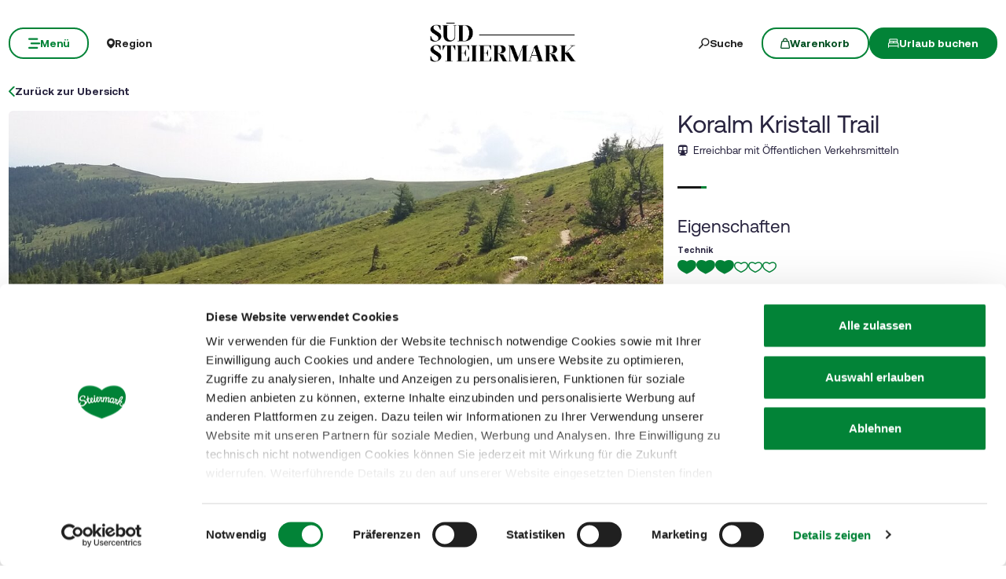

--- FILE ---
content_type: text/html; charset=UTF-8
request_url: https://www.steiermark.com/de/Suedsteiermark/Region/Aktiv-in-der-Natur/Wandern/Wandertouren/Koralm-Kristall-Trail_tour_324384
body_size: 44745
content:
<!doctype html>
<html lang="de">
<head>
    <meta http-equiv="X-UA-Compatible" content="IE=edge">
    <meta charset="UTF-8">

                                        <title>Koralm Kristall Trail | steiermark.com</title>
            <meta name="robots" content="noindex,follow" />
<meta name="description" content="Die Wanderung bringt uns in die luftigen Höhen der Koralm-Stubalm-Gebietes mit beeindruckenden Panoramen. Es sind gemütliche An- und Abstiege, die uns vorbei" />

            
            
            

<!-- OPEN GRAPH -->
<meta property="og:title" content="Koralm Kristall Trail | steiermark.com" />
<meta property="og:description" content="Die Wanderung bringt uns in die luftigen Höhen der Koralm-Stubalm-Gebietes mit beeindruckenden Panoramen. Es sind gemütliche An- und Abstiege, die uns vorbei an Zeitzeugen einer spannenden geologischen Entwicklung führen." />
<meta property="og:image" content="https://www.steiermark.com/Alpstein/Images/1385038/6892826/image-thumb__6892826__hero/29807419.440254fa.webp" />
<meta property="og:image:secure_url" content="https://www.steiermark.com/Alpstein/Images/1385038/6892826/image-thumb__6892826__hero/29807419.440254fa.webp" />
<meta property="og:type" content="website" />
<!-- /OPEN GRAPH -->


        
        <meta charset="UTF-8">

<script data-cookieconsent="ignore">_config = {};</script>

<meta name="format-detection" content="telephone=no"/>

<link rel="apple-touch-icon" sizes="152x152" href="/static/img/favicons/apple-touch-icon-152x152.png">
<link rel="apple-touch-icon" sizes="180x180" href="/static/img/favicons/apple-touch-icon-180x180.png">
<link rel="icon" type="image/png" href="/static/img/favicons/favicon-32x32.png" sizes="32x32">
<link rel="icon" type="image/png" href="/static/img/favicons/android-chrome-192x192.png" sizes="192x192">
<link rel="icon" type="image/png" href="/static/img/favicons/favicon-96x96.png" sizes="96x96">
<link rel="manifest" href="/manifest.json">
<link rel="mask-icon" href="/static/img/favicons/safari-pinned-tab.svg">


<script data-cookieconsent="ignore">
    window.onload = function() {
        var image = document.getElementById('CybotCookiebotDialogPoweredbyImage');
        if(image){
            image.setAttribute('width', '100');
            image.setAttribute('height', '100');
        }
    };
</script>




<meta name="viewport" content="width=device-width, initial-scale=1.0">








                                






    <link rel="preload" as="font" type="font/woff2" href="/dist/build/assets/fonts/Aeonik-Bold-l0sNRNKZ.js" crossorigin="anonymous">
    <link rel="preload" as="font" type="font/woff2" href="/dist/build/assets/fonts/Aeonik-Regular-l0sNRNKZ.js" crossorigin="anonymous">
    <link rel="preload" as="font" type="font/woff2" href="/dist/build/assets/fonts/Aeonik-Medium-l0sNRNKZ.js" crossorigin="anonymous">

    <link rel="stylesheet" href="/dist/build/css/libs-DoiPggaH.css">

<style>@charset "UTF-8";:root{--color-primary: #028337;--color-secondary: #222;--color-text-default: #28243F;--color-text-half-muted: #58556A;--color-text-muted: #9F9EAA;--color-secondary-button: var(--color-secondary);--color-default: #2D343E;--color-white: #FFF;--color-light-grey: #CECECE;--color-dark-grey: #393939;--color-light-grey-1: #D9D9D9;--color-light-grey-2: #EFEBEC;--color-grey: #838383;--color-dark: #222;--color-dark-bg:#151414;--color-light-green: #B3DAC3;--color-success: #028337;--color-info: #1238D9;--color-warning: #BA6000;--color-info-blue: #17A2B8;--color-danger: #990202;--color-yellow:#E3A314;--color-blue:#148EBE;--color-purple:#535775;--color-green:#A2BB0C;--color-red:#B3403F;--color-yellow-dark: #b48110;--color-blue-dark: #0f6c90;--color-purple-dark: #393c51;--color-green-dark: #7b8e09;--color-red-dark: #822e2e;--color-primary-contrast: #FFF;--color-primary-light-contrast: #FFF;--color-secondary-contrast: #FFF;--color-success-contrast: #FFF;--color-info-contrast: var(--color-text-default);--color-warning-contrast: var(--color-text-default);--color-danger-contrast: #FFF;--color-light-contrast: var(--color-text-default);--color-dark-contrast: #FFF;--color-white-contrast: var(--color-text-default);--color-default-contrast: #FFF;--color-primary-dark: #014F21;--color-primary-dark-light: #02682c;--color-secondary-dark: #181818;--color-success-dark: #12862B;--color-info-dark: #967102;--color-warning-dark: #967102;--color-danger-dark: #cc2333;--color-light-dark: #003610;--color-dark-dark: #fff;--color-white-dark: #202020;--color-default-dark: #1f232a;--color-primary-light: #A2BB0C;--color-primary-light-middle: #02953f;--color-primary-light-light: #03b54c;--color-secondary-light: #3C3C3C;--color-success-light: #1EE048;--color-info-light: #FBBD03;--color-warning-light: #FBBD03;--color-danger-light: #e15260;--color-light-light: #fff;--color-dark-light: #687F96;--color-white-light: #FFF;--color-default-light: #3b4552;--body-bg-color: #FFF;--border-radius-sm: .3125rem ;--border-radius-default: .5rem ;--border-radius-lg: .625rem ;--border-radius-xl: 1.5625rem ;--border-radius-xxl: 3.125rem ;--border-radius-round: 50%;--font-default: "Aeonik-Regular", sans-serif;--font-default-medium: "Aeonik-Medium", sans-serif;--font-default-bold: "Aeonik-Bold", sans-serif;--font-weight-default: 400;--font-weight-medium: 500;--font-weight-bold: 700;--font-size-default: 1.125rem ;--line-height-default: calc(26/18);--font-size-lg: 1.5rem ;--line-height-lg: calc(32/24);--font-size-sm: .875rem ;--line-height-sm: calc(18/14);--font-size-desc: .75rem ;--line-height-desc: calc(17/12);--font-size-h1-big: 6.25rem ;--line-height-h1-big: 1 ;--font-size-h1: 4.0625rem ;--line-height-h1: 1 ;--font-size-h2: 2.625rem ;--line-height-h2: 1.09375 ;--font-size-h3: 2rem ;--line-height-h3: calc(46/42);--font-size-h4: 1.875rem ;--line-height-h4: 1.1 ;--font-size-h5: 1.5rem ;--line-height-h5: calc(26/24);--font-size-h6: 1.125rem ;--line-height-h6: calc(20/18);--font-size-default-mobile: 1rem ;--line-height-default-mobile: 1.25 ;--font-size-lg-mobile: 1.25rem ;--line-height-lg-mobile: 1.3 ;--font-size-sm-mobile: .875rem ;--line-height-sm-mobile: calc(18/14);--font-size-desc-mobile: .75rem ;--line-height-desc-mobile: calc(16/12);--font-size-h1-mobile-big: 3rem ;--line-height-h1-mobile-big: 1 ;--font-size-h1-mobile: 2.5rem ;--line-height-h1-mobile: 1 ;--font-size-h2-mobile: 1.875rem ;--line-height-h2-mobile: 1 ;--font-size-h3-mobile: 1.5625rem ;--line-height-h3-mobile: 1.24 ;--font-size-h4-mobile: 1.375rem ;--line-height-h4-mobile: calc(24/22);--font-size-h5-mobile: 1.25rem ;--line-height-h5-mobile: 1 ;--font-size-h6-mobile: 1rem ;--line-height-h6-mobile: 1.125 ;--gutter-width: 1.25rem ;--table-thead-bg-color: #E6F3EB;--table-tbody-border-color: var(--color-light-green);--box-shadow-default: .625rem .625rem 3.125rem 0 rgba(50, 60, 70, .2);--box-shadow-center: 0 0 1.875rem 0px rgba(50, 60, 70, .2);--background-gradient-portrait: linear-gradient(180deg, rgba(0, 0, 0, 0) 0%, rgba(0, 0, 0, .4) 51%, rgba(0, 0, 0, 1) 100%);--background-gradient-landscape: linear-gradient(180deg, rgba(0, 0, 0, 0) 10%, rgba(0, 0, 0, .3) 50%, rgba(0, 0, 0, .9) 100%);--background-gradient-square--big: linear-gradient(180deg, rgba(0, 0, 0, 0) 10%, rgba(0, 0, 0, .3) 50%, rgba(0, 0, 0, .9) 100%);--background-gradient-square: linear-gradient(180deg, rgba(0, 0, 0, 0) 0%,rgba(0, 0, 0, 1) 100%);--background-gradient-circle: radial-gradient(circle, rgba(0, 0, 0, .55) 10.54%, rgba(0, 0, 0, .8) 92.51%)}@font-face{font-family:iconfont;font-display:block;src:url(/static/icons/font/iconfont.woff2?a0b9dc028e15446f8fbf0bf9f4c01b30) format("woff2")}.icon{display:inline-block;speak:none;font-style:normal;font-weight:400;line-height:1;text-rendering:auto;-webkit-font-smoothing:antialiased;-moz-osx-font-smoothing:grayscale;transform:translate(0)}.icon:before{font-family:iconfont!important;font-style:normal;font-weight:400!important;vertical-align:top}.icon-zoom:before{content:""}.icon-youtube:before{content:""}.icon-youtube-outline:before{content:""}.icon-whatsapp:before{content:""}.icon-wellness:before{content:""}.icon-webcams:before{content:""}.icon-weather:before{content:""}.icon-water:before{content:""}.icon-water-temperature:before{content:""}.icon-water-quality:before{content:""}.icon-voucher:before{content:""}.icon-upload:before{content:""}.icon-umbrella:before{content:""}.icon-u-style:before{content:""}.icon-twitter:before{content:""}.icon-tv:before{content:""}.icon-traffic:before{content:""}.icon-toilet:before{content:""}.icon-tiktok:before{content:""}.icon-tiktok-outline:before{content:""}.icon-theatre:before{content:""}.icon-theater:before{content:""}.icon-tag:before{content:""}.icon-strong-electricity:before{content:""}.icon-star:before{content:""}.icon-star-filled:before{content:""}.icon-stage:before{content:""}.icon-speech-bubble:before{content:""}.icon-smartphone:before{content:""}.icon-sightseeing:before{content:""}.icon-shoe:before{content:""}.icon-search:before{content:""}.icon-route-start:before{content:""}.icon-route-end:before{content:""}.icon-register:before{content:""}.icon-recycle-bin:before{content:""}.icon-presentation:before{content:""}.icon-plus:before{content:""}.icon-plus-thin:before{content:""}.icon-play:before{content:""}.icon-play-round:before{content:""}.icon-pinterest:before{content:""}.icon-pinterest-outline:before{content:""}.icon-pin:before{content:""}.icon-pin-regions:before{content:""}.icon-picture-portrait:before{content:""}.icon-picture-landscape:before{content:""}.icon-phone:before{content:""}.icon-phone-round:before{content:""}.icon-pen:before{content:""}.icon-pause:before{content:""}.icon-path-partially-open:before{content:""}.icon-path-open:before{content:""}.icon-path-open-not-prepared:before{content:""}.icon-path-in-preparation:before{content:""}.icon-path-closed:before{content:""}.icon-parliament:before{content:""}.icon-parking:before{content:""}.icon-mountain:before{content:""}.icon-minus:before{content:""}.icon-menu:before{content:""}.icon-map:before{content:""}.icon-map-pin:before{content:""}.icon-mail:before{content:""}.icon-login:before{content:""}.icon-list:before{content:""}.icon-linkedin:before{content:""}.icon-linkedin-outline:before{content:""}.icon-link:before{content:""}.icon-link-outline:before{content:""}.icon-link-external:before{content:""}.icon-instagram:before{content:""}.icon-instagram-outline:before{content:""}.icon-infrastructure:before{content:""}.icon-info:before{content:""}.icon-house:before{content:""}.icon-hiking:before{content:""}.icon-heart:before{content:""}.icon-heart-outline:before{content:""}.icon-hat:before{content:""}.icon-gastronomy:before{content:""}.icon-flower:before{content:""}.icon-fax:before{content:""}.icon-facebook:before{content:""}.icon-facebook-outline:before{content:""}.icon-eye:before{content:""}.icon-expand:before{content:""}.icon-email:before{content:""}.icon-elements:before{content:""}.icon-electricity:before{content:""}.icon-download:before{content:""}.icon-dot:before{content:""}.icon-distance:before{content:""}.icon-difficulty:before{content:""}.icon-delete:before{content:""}.icon-cutlery:before{content:""}.icon-credit-card:before{content:""}.icon-corona:before{content:""}.icon-cocktail:before{content:""}.icon-close:before{content:""}.icon-close-thin:before{content:""}.icon-clock:before{content:""}.icon-cinema:before{content:""}.icon-checkmark:before{content:""}.icon-checkmark-outline:before{content:""}.icon-check:before{content:""}.icon-cart:before{content:""}.icon-calendar:before{content:""}.icon-bike:before{content:""}.icon-bed:before{content:""}.icon-bankett:before{content:""}.icon-baggage:before{content:""}.icon-badge:before{content:""}.icon-arrow-right:before{content:""}.icon-arrow-long:before{content:""}.icon-arrow-left:before{content:""}.icon-arrow-down:before{content:""}.icon-addthis:before{content:""}:root{--icon-zoom: "";--icon-youtube: "";--icon-youtube-outline: "";--icon-whatsapp: "";--icon-wellness: "";--icon-webcams: "";--icon-weather: "";--icon-water: "";--icon-water-temperature: "";--icon-water-quality: "";--icon-voucher: "";--icon-upload: "";--icon-umbrella: "";--icon-u-style: "";--icon-twitter: "";--icon-tv: "";--icon-traffic: "";--icon-toilet: "";--icon-tiktok: "";--icon-tiktok-outline: "";--icon-theatre: "";--icon-theater: "";--icon-tag: "";--icon-strong-electricity: "";--icon-star: "";--icon-star-filled: "";--icon-stage: "";--icon-speech-bubble: "";--icon-smartphone: "";--icon-sightseeing: "";--icon-shoe: "";--icon-search: "";--icon-route-start: "";--icon-route-end: "";--icon-register: "";--icon-recycle-bin: "";--icon-presentation: "";--icon-plus: "";--icon-plus-thin: "";--icon-play: "";--icon-play-round: "";--icon-pinterest: "";--icon-pinterest-outline: "";--icon-pin: "";--icon-pin-regions: "";--icon-picture-portrait: "";--icon-picture-landscape: "";--icon-phone: "";--icon-phone-round: "";--icon-pen: "";--icon-pause: "";--icon-path-partially-open: "";--icon-path-open: "";--icon-path-open-not-prepared: "";--icon-path-in-preparation: "";--icon-path-closed: "";--icon-parliament: "";--icon-parking: "";--icon-mountain: "";--icon-minus: "";--icon-menu: "";--icon-map: "";--icon-map-pin: "";--icon-mail: "";--icon-login: "";--icon-list: "";--icon-linkedin: "";--icon-linkedin-outline: "";--icon-link: "";--icon-link-outline: "";--icon-link-external: "";--icon-instagram: "";--icon-instagram-outline: "";--icon-infrastructure: "";--icon-info: "";--icon-house: "";--icon-hiking: "";--icon-heart: "";--icon-heart-outline: "";--icon-hat: "";--icon-gastronomy: "";--icon-flower: "";--icon-fax: "";--icon-facebook: "";--icon-facebook-outline: "";--icon-eye: "";--icon-expand: "";--icon-email: "";--icon-elements: "";--icon-electricity: "";--icon-download: "";--icon-dot: "";--icon-distance: "";--icon-difficulty: "";--icon-delete: "";--icon-cutlery: "";--icon-credit-card: "";--icon-corona: "";--icon-cocktail: "";--icon-close: "";--icon-close-thin: "";--icon-clock: "";--icon-cinema: "";--icon-checkmark: "";--icon-checkmark-outline: "";--icon-check: "";--icon-cart: "";--icon-calendar: "";--icon-bike: "";--icon-bed: "";--icon-bankett: "";--icon-baggage: "";--icon-badge: "";--icon-arrow-right: "";--icon-arrow-long: "";--icon-arrow-left: "";--icon-arrow-down: "";--icon-addthis: ""}@font-face{font-family:Aeonik-Regular;font-style:normal;font-weight:400;font-display:swap;src:url(/dist/build/Aeonik-Regular-DqpFhZM3.woff2) format("woff2")}@font-face{font-family:Aeonik-Medium;font-style:normal;font-weight:500;font-display:swap;src:url(/dist/build/Aeonik-Medium-Sqfrp_x6.woff2) format("woff2")}@font-face{font-family:Aeonik-Bold;font-style:normal;font-weight:700;font-display:swap;src:url(/dist/build/Aeonik-Bold-wM9LvE64.woff2) format("woff2")}a,a:hover,a:focus{color:inherit;text-decoration:none}textarea{resize:vertical}label{font-weight:400;margin-bottom:0}ul,ol,dl{margin-bottom:0}dt{font-weight:400}*::-moz-selection{color:#fff;background-color:var(--color-primary)}*::selection{color:#fff;background-color:var(--color-primary)}video{background:#000}figcaption{color:var(--color-dark-grey);font-size:.75rem;margin-top:.3125rem}.table-responsive{content-visibility:auto}.wysiwyg table{border:none;border-radius:var(--border-radius-default);border-collapse:separate!important;border-spacing:0}.wysiwyg thead{background-color:var(--table-thead-bg-color);color:var(--color-text-default)}.wysiwyg thead>tr td,.wysiwyg thead>tr th{border:none;border-right:.0625rem solid var(--color-white);font-family:var(--font-default-bold)}.wysiwyg thead>tr td:first-child,.wysiwyg thead>tr th:first-child{border-top-left-radius:var(--border-radius-default)}.wysiwyg thead>tr td:last-child,.wysiwyg thead>tr th:last-child{border-top-right-radius:var(--border-radius-default);border-right:none}.wysiwyg tbody tr td{border-right:1px solid var(--table-tbody-border-color);border-bottom:1px solid var(--table-tbody-border-color)}.wysiwyg tbody tr td:first-child{border-left:1px solid var(--table-tbody-border-color)}.wysiwyg td,.wysiwyg th{padding:.9375rem 1.25rem}.wysiwyg table:has(:not(tfoot)) tbody tr:last-child td:first-child{border-bottom-left-radius:var(--border-radius-default)}.wysiwyg table:has(:not(tfoot)) tbody tr:last-child td:last-child{border-bottom-right-radius:var(--border-radius-default)}.wysiwyg table:has(tfoot) tbody tr:last-child td:first-child{border-bottom-left-radius:var(--border-radius-default)}.wysiwyg table:has(tfoot) tbody tr:last-child td:last-child{border-bottom-right-radius:var(--border-radius-default)}.increased-click-area-sm{padding:.125rem!important;margin:-.125rem!important}.increased-click-area{padding:.25rem;margin:-.25rem}.increased-click-area-md{padding:.5rem!important;margin:-.5rem!important}html{-ms-overflow-style:scrollbar}body{position:relative;background-color:var(--body-bg-color)}.body--freezed{overflow:hidden}body.no-hero #main-content{padding-top:140px;position:relative}.main-content--no-hero-small{padding-top:7.375rem}body{color:var(--color-text-default);font-family:var(--font-default);font-size:var(--font-size-default);word-break:break-word}.font-default{font-family:var(--font-default);font-weight:var(--font-default-weight)}b,strong,.strong,.font-default-bold{font-family:var(--font-default-bold);font-weight:var(--font-weight-bold)}h1,h2,h3,h4,h5,h6,.h1,.h2,.h3,.h4,.h5,.h6{margin-top:0;display:block;color:inherit;font-family:var(--font-default);font-weight:var(--font-default-weight)}h1,.h1{font-size:var(--font-size-h1-mobile);line-height:var(--line-height-h1-mobile)}.hero-full-height__title{font-size:var(--font-size-h1-mobile-big);line-height:var(--line-height-h1-mobile-big)}h2,.h2{font-size:var(--font-size-h2-mobile);line-height:var(--line-height-h2-mobile)}h3,.h3{font-size:var(--font-size-h3-mobile);line-height:var(--line-height-h3-mobile)}h4,.h4{font-size:var(--font-size-h4-mobile);line-height:var(--line-height-h4-mobile)}h5,.h5{font-size:var(--font-size-h5-mobile);line-height:var(--line-height-h5-mobile);font-family:var(--font-default-bold);font-weight:var(--font-weight-bold)}h6,.h6{font-size:var(--font-size-h6-mobile);line-height:var(--line-height-h6-mobile);font-family:var(--font-default-bold);font-weight:var(--font-weight-bold)}table{word-break:initial}:root{--container-max-width: 108.5rem ;--container-md-max-width: 90.75rem ;--container-sm-max-width: 72.625rem ;--container-narrow-max-width: 54.5rem ;--container-overlay-max-width: 68.75rem }.container.container{width:100%;padding-left:.9375rem;padding-right:.9375rem;max-width:var(--container-max-width)}.container.container-sm{max-width:var(--container-sm-max-width)}.container.container-md{max-width:var(--container-md-max-width)}.container.container-narrow{max-width:var(--container-narrow-max-width)}.container.container-overlay{max-width:var(--container-overlay-max-width)}.top-navbar{height:40px}.top-navbar__container{position:relative;z-index:10;box-shadow:0 0 .625rem #323c4633}.top-navbar-btn{font-size:var(--font-size-sm);line-height:1.3333333333;background:var(--color-white);color:var(--color-dark);display:flex;align-items:center;justify-content:center;gap:.625rem;font-family:var(--font-default-bold);font-weight:var(--font-weight-bold);border:2px solid var(--color-white);height:40px}.top-navbar-search-btn{position:relative}.top-navbar-search-btn:after{position:absolute;content:"";right:0;top:50%;transform:translateY(-50%);height:1rem;width:1px;background-color:var(--color-grey)}.top-navbar-btn.top-navbar-btn--primary{background:var(--color-primary);color:var(--color-white);border:2px solid var(--color-primary)}.main-header{position:fixed;top:0;left:0;right:0;z-index:9}.main-navbar{height:100px;padding-top:1.875rem;padding-bottom:1.875rem;width:100%;background-color:transparent;transition:background-color .3s ease-in-out}.no-hero .main-header .main-navbar,.main-header.is-affix .main-navbar,.main-header.not-is-affix .main-navbar{background-color:var(--color-white)}.nav-overlay-open .main-header .main-navbar,.nav-overlay-open .main-header.is-affix .main-navbar,.nav-overlay-open .main-header.not-is-affix .main-navbar{background-color:var(--color-dark)}.nav-overlay-open .main-header .main-navbar .main-navbar-menu-btn,.nav-overlay-open .main-header.is-affix .main-navbar .main-navbar-menu-btn,.nav-overlay-open .main-header.not-is-affix .main-navbar .main-navbar-menu-btn{background-color:transparent;color:var(--color-white);border:2px solid var(--color-white);transition:all .3s ease-in-out}.nav-overlay-open .main-header .main-navbar .main-navbar-menu-btn:hover,.nav-overlay-open .main-header.is-affix .main-navbar .main-navbar-menu-btn:hover,.nav-overlay-open .main-header.not-is-affix .main-navbar .main-navbar-menu-btn:hover{background-color:var(--color-white);border-color:var(--color-white);color:var(--color-primary-dark)}.nav-overlay-open .main-header .main-navbar .main-navbar-menu-btn:focus,.nav-overlay-open .main-header .main-navbar .main-navbar-menu-btn:focus-visible,.nav-overlay-open .main-header.is-affix .main-navbar .main-navbar-menu-btn:focus,.nav-overlay-open .main-header.is-affix .main-navbar .main-navbar-menu-btn:focus-visible,.nav-overlay-open .main-header.not-is-affix .main-navbar .main-navbar-menu-btn:focus,.nav-overlay-open .main-header.not-is-affix .main-navbar .main-navbar-menu-btn:focus-visible{outline:1px solid var(--color-white);outline-offset:.25rem}.nav-overlay-open .main-header .main-navbar .main-navbar-region-btn,.nav-overlay-open .main-header .main-navbar .main-navbar-search-btn,.nav-overlay-open .main-header.is-affix .main-navbar .main-navbar-region-btn,.nav-overlay-open .main-header.is-affix .main-navbar .main-navbar-search-btn,.nav-overlay-open .main-header.not-is-affix .main-navbar .main-navbar-region-btn,.nav-overlay-open .main-header.not-is-affix .main-navbar .main-navbar-search-btn{color:var(--color-white)}.nav-overlay-open .main-header .main-navbar .main-navbar-region-btn:hover,.nav-overlay-open .main-header .main-navbar .main-navbar-search-btn:hover,.nav-overlay-open .main-header.is-affix .main-navbar .main-navbar-region-btn:hover,.nav-overlay-open .main-header.is-affix .main-navbar .main-navbar-search-btn:hover,.nav-overlay-open .main-header.not-is-affix .main-navbar .main-navbar-region-btn:hover,.nav-overlay-open .main-header.not-is-affix .main-navbar .main-navbar-search-btn:hover{color:var(--color-primary)}.nav-overlay-open .main-header .main-navbar .main-navbar-region-btn:focus,.nav-overlay-open .main-header .main-navbar .main-navbar-region-btn:focus-visible,.nav-overlay-open .main-header .main-navbar .main-navbar-search-btn:focus,.nav-overlay-open .main-header .main-navbar .main-navbar-search-btn:focus-visible,.nav-overlay-open .main-header.is-affix .main-navbar .main-navbar-region-btn:focus,.nav-overlay-open .main-header.is-affix .main-navbar .main-navbar-region-btn:focus-visible,.nav-overlay-open .main-header.is-affix .main-navbar .main-navbar-search-btn:focus,.nav-overlay-open .main-header.is-affix .main-navbar .main-navbar-search-btn:focus-visible,.nav-overlay-open .main-header.not-is-affix .main-navbar .main-navbar-region-btn:focus,.nav-overlay-open .main-header.not-is-affix .main-navbar .main-navbar-region-btn:focus-visible,.nav-overlay-open .main-header.not-is-affix .main-navbar .main-navbar-search-btn:focus,.nav-overlay-open .main-header.not-is-affix .main-navbar .main-navbar-search-btn:focus-visible{outline:1px solid var(--color-white)}.nav-overlay-open .main-header .main-navbar .main-navbar-cart-btn,.nav-overlay-open .main-header.is-affix .main-navbar .main-navbar-cart-btn,.nav-overlay-open .main-header.not-is-affix .main-navbar .main-navbar-cart-btn{border-color:var(--color-white)}.nav-overlay-open .main-header .main-navbar .main-navbar-cart-btn:hover,.nav-overlay-open .main-header.is-affix .main-navbar .main-navbar-cart-btn:hover,.nav-overlay-open .main-header.not-is-affix .main-navbar .main-navbar-cart-btn:hover{border-color:var(--color-light-grey)}.nav-overlay-open .main-header .main-navbar .main-navbar-cart-btn:focus,.nav-overlay-open .main-header .main-navbar .main-navbar-cart-btn:focus-visible,.nav-overlay-open .main-header.is-affix .main-navbar .main-navbar-cart-btn:focus,.nav-overlay-open .main-header.is-affix .main-navbar .main-navbar-cart-btn:focus-visible,.nav-overlay-open .main-header.not-is-affix .main-navbar .main-navbar-cart-btn:focus,.nav-overlay-open .main-header.not-is-affix .main-navbar .main-navbar-cart-btn:focus-visible{color:var(--color-white)}.btn.main-navbar-btn{font-size:var(--font-size-default);padding:.9375rem 1.875rem}.main-navbar__container{display:grid;grid-template-columns:1fr auto 1fr;z-index:10}.main-navbar__brand{height:auto;width:auto;max-height:3.75rem}.main-navbar__left{display:flex;align-items:center;justify-content:flex-start}.main-navbar__right{display:flex;align-items:center;justify-content:flex-end}.main-navbar-menu-btn{background-color:transparent;color:var(--color-white);border:2px solid var(--color-white);transition:all .3s ease-in-out}.main-navbar-menu-btn:hover{background-color:var(--color-white);border-color:var(--color-white);color:var(--color-primary-dark)}.main-navbar-menu-btn:focus,.main-navbar-menu-btn:focus-visible{outline:1px solid var(--color-white);outline-offset:.25rem}.main-navbar-region-btn,.main-navbar-search-btn{color:var(--color-white)}.main-navbar-region-btn:hover,.main-navbar-region-btn:focus,.main-navbar-region-btn:focus-visible,.main-navbar-search-btn:hover,.main-navbar-search-btn:focus,.main-navbar-search-btn:focus-visible{color:var(--color-primary)}.main-navbar-cart-btn{background-color:var(--color-white);color:var(--color-primary-dark);border:2px solid var(--color-white);transition:all .3s ease-in-out}.main-navbar-cart-btn:hover{background-color:var(--color-light-grey);border-color:var(--color-light-grey);color:var(--color-primary-dark)}.main-navbar-cart-btn:focus,.main-navbar-cart-btn:focus-visible{outline:1px solid var(--color-white);outline-offset:.25rem}.no-hero .main-header .main-navbar-menu-btn,.main-header.is-affix .main-navbar-menu-btn,.main-header.not-is-affix .main-navbar-menu-btn{color:var(--color-primary);border-color:var(--color-primary)}.no-hero .main-header .main-navbar-menu-btn:hover,.main-header.is-affix .main-navbar-menu-btn:hover,.main-header.not-is-affix .main-navbar-menu-btn:hover{background-color:var(--color-primary-dark);border-color:var(--color-primary-dark);color:var(--color-white)}.no-hero .main-header .main-navbar-menu-btn:focus,.no-hero .main-header .main-navbar-menu-btn:focus-visible,.main-header.is-affix .main-navbar-menu-btn:focus,.main-header.is-affix .main-navbar-menu-btn:focus-visible,.main-header.not-is-affix .main-navbar-menu-btn:focus,.main-header.not-is-affix .main-navbar-menu-btn:focus-visible{outline:1px solid var(--color-primary);outline-offset:.25rem}.no-hero .main-header .main-navbar-region-btn,.no-hero .main-header .main-navbar-search-btn,.main-header.is-affix .main-navbar-region-btn,.main-header.is-affix .main-navbar-search-btn,.main-header.not-is-affix .main-navbar-region-btn,.main-header.not-is-affix .main-navbar-search-btn{position:relative;color:var(--color-dark)}.no-hero .main-header .main-navbar-region-btn:hover,.no-hero .main-header .main-navbar-region-btn:focus,.no-hero .main-header .main-navbar-region-btn:focus-visible,.no-hero .main-header .main-navbar-search-btn:hover,.no-hero .main-header .main-navbar-search-btn:focus,.no-hero .main-header .main-navbar-search-btn:focus-visible,.main-header.is-affix .main-navbar-region-btn:hover,.main-header.is-affix .main-navbar-region-btn:focus,.main-header.is-affix .main-navbar-region-btn:focus-visible,.main-header.is-affix .main-navbar-search-btn:hover,.main-header.is-affix .main-navbar-search-btn:focus,.main-header.is-affix .main-navbar-search-btn:focus-visible,.main-header.not-is-affix .main-navbar-region-btn:hover,.main-header.not-is-affix .main-navbar-region-btn:focus,.main-header.not-is-affix .main-navbar-region-btn:focus-visible,.main-header.not-is-affix .main-navbar-search-btn:hover,.main-header.not-is-affix .main-navbar-search-btn:focus,.main-header.not-is-affix .main-navbar-search-btn:focus-visible{color:var(--color-primary)}.no-hero .main-header .main-navbar-cart-btn,.main-header.is-affix .main-navbar-cart-btn,.main-header.not-is-affix .main-navbar-cart-btn{border-color:var(--color-primary)}.no-hero .main-header .main-navbar-cart-btn:hover,.main-header.is-affix .main-navbar-cart-btn:hover,.main-header.not-is-affix .main-navbar-cart-btn:hover{background-color:var(--color-primary-dark);border-color:var(--color-primary-dark);color:var(--color-white)}.no-hero .main-header .main-navbar-cart-btn:focus,.no-hero .main-header .main-navbar-cart-btn:focus-visible,.main-header.is-affix .main-navbar-cart-btn:focus,.main-header.is-affix .main-navbar-cart-btn:focus-visible,.main-header.not-is-affix .main-navbar-cart-btn:focus,.main-header.not-is-affix .main-navbar-cart-btn:focus-visible{outline:1px solid var(--color-primary);outline-offset:.25rem}.main-navbar__brand--standard{display:inline}.main-navbar__brand--positive{display:none}.nav-overlay-open .main-navbar__brand--standard{display:inline!important}.nav-overlay-open .main-navbar__brand--positive{display:none!important}.navbar-logo-positive:not(.nav-overlay-open) .main-navbar__brand--positive{display:inline}.navbar-logo-positive:not(.nav-overlay-open) .main-navbar__brand--standard{display:none}.no-hero:not(.nav-overlay-open) .main-navbar__brand--positive,.nav-affix:not(.nav-overlay-open) .main-navbar__brand--positive,.nav-not-affix:not(.nav-overlay-open) .main-navbar__brand--positive{display:inline}.no-hero:not(.nav-overlay-open) .main-navbar__brand--standard,.nav-affix:not(.nav-overlay-open) .main-navbar__brand--standard,.nav-not-affix:not(.nav-overlay-open) .main-navbar__brand--standard{display:none}.main-navbar__center:not(:has(.main-navbar__brand--positive)) .main-navbar__brand--standard{display:inline}.main-navbar__center:not(:has(.main-navbar__brand--positive)) .main-navbar__brand--positive{display:none}body:not(.navbar-logo-positive):not(.nav-affix):not(.nav-not-affix):not(.no-hero) .main-navbar__brand--standard{display:inline}body:not(.navbar-logo-positive):not(.nav-affix):not(.nav-not-affix):not(.no-hero) .main-navbar__brand--positive{display:none}.main-nav{position:fixed;width:100%;top:0;left:-100%;bottom:0;padding-top:160px;padding-bottom:3.125rem;background:var(--color-dark);color:var(--color-white);transition:transform .4s ease-in-out;pointer-events:none;visibility:hidden}.main-nav.is-active{transform:translate(100%);pointer-events:auto;visibility:visible}.main-nav__container{position:relative;height:100%;overflow-y:auto;overflow-x:hidden}.main-nav__link{display:flex;align-items:center;gap:1rem;width:fit-content;transition:opacity .2s ease-in-out;background:none;border:none;text-align:start;padding:0}.main-nav__link-icon{font-size:1rem;line-height:1}.main-nav__link-icon.icon-arrow-nav{font-size:.8125rem}.main-nav__link-text{position:relative;line-height:1;transition:padding-left .2s ease-in-out}.main-nav__link-text:before{content:"";position:absolute;top:0;left:0;height:100%;width:.25rem;background-color:var(--color-primary);transform:scaleX(0);transition:transform .1s ease-in-out;transform-origin:bottom left}.main-nav__item:hover>.main-nav__link,.main-nav__link.is-active{opacity:1}.main-nav__item>.main-nav__link:not(.is-active)>.main-nav__link-text:after{content:"";position:absolute;bottom:-.25rem;left:0;width:100%;height:.25rem;background-color:var(--color-primary);transform:scaleX(0);transition:transform .3s ease-in-out;transform-origin:bottom left}.main-nav__link.is-active .main-nav__link-text:before{transform:scaleX(1)}.main-nav__link.is-active .main-nav__link-text{padding-left:.9375rem}.main-nav__link-icon{color:var(--color-primary);transition:transform .2s ease-in-out}.main-nav__list{position:absolute;top:0;transition:opacity .2s ease-in-out}.main-nav__list.main-nav__list--level-0{width:calc(100% - 1.875rem)}.main-nav__list.main-nav__list--level-0 .main-nav__item{font-size:1.875rem;line-height:1}.main-nav__list.main-nav__list--level-0 .main-nav__item+.main-nav__item{margin-top:2.5rem}.main-nav__list.main-nav__list--level-0.is-active{transform:translate(0)}.main-nav__list.main-nav__list--level-0.is-active .main-nav__link{opacity:1}.main-nav__list.main-nav__list--level-1{position:absolute;top:3.125rem;left:100vw;width:100%;display:none;pointer-events:none}.main-nav__list.main-nav__list--level-1 .main-nav__item{font-size:1.5625rem;line-height:1}.main-nav__list.main-nav__list--level-1 .main-nav__item+.main-nav__item{margin-top:1.875rem}.main-nav__list.main-nav__list--level-1.is-active{display:block;pointer-events:auto}.main-nav__list.main-nav__list--level-1.is-active .main-nav__link{opacity:1}.is-active-2 .main-nav__list.main-nav__list--level-1.is-active .main-nav__link:not(.is-active){opacity:.3}.is-active-2 .main-nav__list.main-nav__list--level-1.is-active .main-nav__item:hover>.main-nav__link:not(.is-active){opacity:1}.is-active-2 .main-nav__list.main-nav__list--level-1.is-active .main-nav__list--level-2 .main-nav__link{opacity:1}.main-nav__list.main-nav__list--level-2{position:absolute;top:0;left:100vw;width:100vw;opacity:0;pointer-events:none}.main-nav__list.main-nav__list--level-2 .main-nav__item{font-size:1.25rem;line-height:1;font-family:var(--font-default)}.main-nav__list.main-nav__list--level-2 .main-nav__item+.main-nav__item{margin-top:1.875rem}.main-nav__list.main-nav__list--level-2 .main-nav__link{opacity:1}.main-nav__list.main-nav__list--level-2.is-active{opacity:1;pointer-events:auto}.main-nav__title{font-size:1.875rem;background:transparent;color:var(--color-white);width:100%;display:flex;gap:1.25rem;align-items:center;padding:0 0 1.875rem;border:none;border-bottom:1px solid var(--color-dark-grey);border-radius:0}.main-nav__title-icon{color:var(--color-primary);font-size:1.25rem}.main-navbar__overlay{position:fixed;width:100%;top:0;left:-100%;right:0;bottom:0;padding-top:160px;padding-bottom:3.125rem;background:var(--color-secondary);color:var(--color-white);transition:transform .4s ease-in-out;pointer-events:none;visibility:hidden}.main-navbar__overlay.is-active{transform:translate(100%);pointer-events:auto;visibility:visible}.main-navbar__overlay-container{display:flex;flex-direction:column;justify-content:space-between;gap:3.75rem;height:100%;overflow-y:auto;overflow-x:hidden}.main-nav__search-overlay__input{height:3.125rem;border:2px solid var(--color-white);border-radius:var(--border-radius-xl);display:block;width:100%;color:var(--color-dark-grey);font-size:1.125rem;background-color:var(--color-white);padding:.9375rem 1.875rem}.main-nav__search-overlay__input:focus-visible{outline:none}.main-nav__search-overlay__btn{height:3.125rem;background-color:var(--color-primary);color:var(--color-primary-contrast);font-size:1.25rem;display:flex;justify-content:center;align-items:center;position:absolute;top:0;right:-1px}.main-nav__search-overlay__form{width:29.6875rem;margin:.4375rem auto;position:relative}.main-nav__search-overlay__search-tags{display:flex;flex-direction:column;gap:1.25rem;margin-top:3.4375rem;margin-bottom:3.4375rem}.main-navbar__region-overlay__title{margin-bottom:1.875rem;font-size:1rem}.region-teaser__image{border-radius:var(--border-radius-default);overflow:hidden}.main-navbar__region-overlay__region-finder{position:relative}.region-finder__bg{position:absolute;top:0;left:0;width:100%;height:100%;z-index:0;overflow:hidden}.region-finder__bg:before{content:"";position:absolute;top:0;left:0;height:100%;width:100%;z-index:1;background-color:var(--color-secondary);opacity:.5;pointer-events:none}.region-finder__content{z-index:2;position:relative;color:var(--color-white)}.nav-overlay{opacity:0;visibility:hidden;position:fixed;width:100%;top:0;bottom:0;left:0;right:0;background:var(--color-dark);color:#fff;transform:translate(-100%);transform-origin:left top;z-index:99;transition:opacity .1s .2s,visibility .6s .1ms,ease-in-out transform .3s}.nav-overlay.show-overlay{opacity:1;visibility:visible;transform:translate(0);transition:opacity .1s,visibility .1ms,ease-in-out transform .3s}.mega-nav__item-content--toggle{display:none}.mega-nav__teaser-list{margin-top:1.25rem;margin-bottom:1.25rem}.mega-nav__container{padding-top:11.375rem}:root{--mega-nav-level-0-item-spacing: 1rem }@keyframes scaleBubble{0%{transform:translate(-50%,-50%) scale(0)}60%{transform:translate(-50%,-50%) scale(1.3)}to{transform:translate(-50%,-50%) scale(1)}}.collapsed .mega-nav__collapse-icon{transform:rotate(0)}.mega-nav__collapse-icon{transform:rotate(180deg);transition:.2s ease}.toc{position:fixed;z-index:99999}.btn{font-family:var(--font-default-bold);font-weight:var(--font-weight-bold);font-size:1rem;line-height:1;border-radius:var(--border-radius-xl);padding:.9375rem 1.875rem;transition:all .2s ease-in-out}.btn :hover{transition:all .2s ease-in-out}.btn.btn-sm{padding:.4375rem .9375rem}.btn.btn-md{padding:.625rem 1.25rem}.btn.btn-fit-content{width:fit-content}.btn.btn-primary,.btn.btn-primary-light{background-color:var(--color-primary);color:var(--color-white);border:2px solid var(--color-primary)}.btn.btn-primary:hover,.btn.btn-primary-light:hover{background-color:var(--color-primary-dark);border-color:var(--color-primary-dark)}.btn.btn-primary:focus-visible,.btn.btn-primary-light:focus-visible{outline:1px solid var(--color-primary);outline-offset:.25rem}.btn.btn-secondary{background-color:var(--color-secondary-button);color:var(--color-white);border:2px solid var(--color-secondary-button)}.btn.btn-secondary:hover{background-color:var(--color-primary-dark);border-color:var(--color-primary-dark)}.btn.btn-secondary:focus-visible{outline:1px solid var(--color-secondary-button);outline-offset:.25rem}.btn.btn-white{background-color:var(--color-white);color:var(--color-primary-dark);border:2px solid var(--color-white)}.btn.btn-white:hover{background-color:var(--color-light-grey);border-color:var(--color-light-grey)}.btn.btn-white:focus-visible{outline:1px solid var(--color-white);outline-offset:.25rem}.btn.btn-outline-primary{background-color:transparent;color:var(--color-primary);border:2px solid var(--color-primary)}.btn.btn-outline-primary:hover{background-color:var(--color-primary-dark);border-color:var(--color-primary-dark);color:var(--color-white)}.btn.btn-outline-primary:focus-visible{outline:1px solid var(--color-primary);outline-offset:.25rem}.btn.btn-outline-white{background-color:transparent;color:var(--color-white);border:2px solid var(--color-white)}.btn.btn-outline-white:hover{background-color:var(--color-white);border-color:var(--color-white);color:var(--color-primary-dark)}.btn.btn-outline-white:focus-visible{outline:1px solid var(--color-white);outline-offset:.25rem}.btn.btn-link{color:inherit;padding:0;position:relative;font-size:inherit;font-family:var(--font-default-bold);font-weight:var(--font-weight-bold);line-height:1.3}.btn.btn-link:after{content:"";position:absolute;bottom:0;left:0;width:100%;height:.1875rem;background-color:var(--color-primary)}.btn.btn-link:hover:after{background-color:var(--color-primary-dark)}.btn.btn-unstyled{background-color:transparent;color:inherit;border:none;padding:0;font-size:inherit;font-family:var(--font-default-bold);font-weight:var(--font-weight-bold);line-height:1}.btn.btn-icon{padding:.625rem}.btn.btn-icon.btn-sm{padding:.4375rem}.btn.btn-icon.btn-lg{padding:.9375rem}.btn.btn-icon-text{display:flex;justify-content:center;align-items:center;gap:.3125rem}.share-btn{width:2.8125rem;height:2.8125rem;border-radius:50%;color:var(--color-white);background-color:var(--color-primary);font-size:1.5rem;line-height:1;transition:background-color .2s ease;display:flex;justify-content:center;align-items:center}.form-control{padding:1rem 1rem .625rem;border-radius:var(--border-radius-default)}.form-control:not(textarea){height:3.5rem}.form-control-btn{position:relative;margin-left:-2.5rem}.form-group--sm{margin-bottom:.9375rem}.form-group--search{position:relative}.form-group--search .form-control{padding-right:4.375rem}.form-group--search__btn{width:3.176875rem;height:3.176875rem;font-size:1.0625rem;display:flex;justify-content:center;align-items:center;position:absolute;right:0;top:.25rem;padding:0}.form-control:disabled,.form-control[readonly]{opacity:1}.form-control.form-control-range-slider{width:7.5625rem;height:2.0625rem}.form-control.form-control-range-slider.form-control-range-slider--right{text-align:right}select.form-control{overflow:hidden}.form-control:hover,.form-control:focus-visible{border-color:var(--color-primary);background-color:var(--color-white)}.floating-label{position:absolute;left:1rem;top:1.125rem;transition:transform .2s ease-in-out;transform-origin:left top;pointer-events:none;z-index:1;line-height:1;font-size:var(--font-size-default)}textarea.form-control.has-value~.floating-label,textarea.form-control:focus~.floating-label{transform:translateY(-.625rem) scale(.65)}.form-control:focus~.floating-label,select~.floating-label,.form-control.has-value~.floating-label,.form-group.has-value .floating-label,.floating-label--static{transform:translateY(-.625rem) scale(.65)}.form-control:-webkit-autofill~.form-control-label,.form-control:-webkit-autofill:focus~.form-control-label{transform:translateY(-.625rem) scale(.65)}.select{position:relative}.select select{-moz-appearance:none;-webkit-appearance:none;appearance:none}.select select::-ms-expand{display:none}.select__input-wrapper:before{font-family:iconfont;content:var(--icon-arrow-down);color:currentColor;speak:none;position:absolute;pointer-events:none;font-size:.75rem;top:50%;right:.9375rem;transform:translateY(-50%);z-index:1}.select--hide-arrow .select__input-wrapper:before{content:""}.content-block+.content-block,.content-block+.pimcore_area_content>.content-block,.pimcore_area_content+.pimcore_area_content>.content-block,.pimcore_area_content+.content-block,.content-block+iframe+iframe+.content-block,.content-block+iframe+.content-block{margin-top:2.5rem}.content-block+.content-block--sm,.content-block+.pimcore_area_content>.content-block--sm,.pimcore_area_content+.pimcore_area_content>.content-block--sm{margin-top:1.875rem}.content-visibility--auto .pimcore_area_content:not(.pimcore_area_media-img-text-slide){contain-intrinsic-size:1px;content-visibility:auto}#main-content>.content-block:last-child.content-block--no-footer-margin,.pimcore_area_content:last-child .content-block.content-block--no-footer-margin{margin-bottom:-2.5rem}.wysiwyg ol,.wysiwyg ul{padding-left:1.75rem}.wysiwyg p:last-child,.wysiwyg ol:last-child,.wysiwyg ul:last-child,.wysiwyg table:last-child{margin-bottom:0}.wysiwyg>ul>li,.wysiwyg>ol>li{padding-bottom:.5rem}.wysiwyg a{color:inherit;padding:0;font-size:inherit;font-family:var(--font-default-bold);font-weight:var(--font-weight-bold);line-height:1;border-bottom:.1875rem solid var(--color-primary)}.wysiwyg a:hover{border-bottom-color:var(--color-primary-dark)}.wysiwyg-area__media-row{margin-top:2.5rem}.wysiwyg-area__media-row .blaze-slider.static .blaze-track{justify-content:center}.wysiwyg-area__media-img{border-radius:var(--border-radius-default)}.wysiwyg-area__media-figcaption{font-size:.875rem;line-height:1.2857142857;margin-top:.25rem}.skip-links{position:fixed;top:0;left:0;z-index:999999999}.hero-full-height{width:100%;height:100dvh;position:relative}.hero-full-height__bg{height:100%;width:100%;background-size:cover;background-image:var(--image-src-xs)!important}.hero-full-height__bg img{object-fit:cover}.hero-full-height__title-block{color:var(--color-white)}.hero-full-height__content{z-index:2;position:absolute;bottom:3.75rem;left:0;right:0;width:100%}.hero-full-height:has(.quickfinder) .hero-full-height__title-block{margin-top:auto}.hero-full-height:has(.quickfinder) .hero-full-height__content{height:calc(100dvh - 12.5rem);overflow-y:auto;margin:0 auto;display:flex;flex-direction:column}.hero-full-height__content--less-margin-bottom{bottom:6.25rem}.hero-lp{width:100%;max-height:80vh;height:100%;position:relative}.hero-lp__img-wrapper{margin-bottom:0}.hero-lp__img{object-fit:cover}.hero-lp__embed{height:43.75rem;max-height:80vh}.hero-lp:after{content:"";position:absolute;height:33.75rem;width:100%;display:block;background:linear-gradient(180deg,#20202000,#202020b3);z-index:1;bottom:0}.hero-lp__content{z-index:2;position:absolute;bottom:4.0625rem;margin:0 auto;left:0;right:0;width:100%;height:auto;color:#fff;text-align:center}.hero-lp__title{font-size:4.375rem;line-height:1.4;text-transform:uppercase;margin-top:1.875rem;letter-spacing:.46875rem;font-family:var(--font-decorative);background-image:linear-gradient(0deg,#fff0,#ffffff4d,#ffffffe6,#fff);-webkit-background-clip:text;-webkit-text-fill-color:transparent;color:#fff}.hero-lp__sub-title{letter-spacing:.625rem;font-size:1.25rem}.hero-lp__brand-wrapper{position:absolute;right:0;text-align:center;display:block;margin:0 auto;left:0;width:14rem;padding:.625rem;z-index:10}.cse__searchbar-wrapper{max-width:34.375rem;margin:0 auto}.cse-teaser__img{border-radius:var(--border-radius-default);overflow:hidden}.title-block__title{margin-bottom:1.125rem}.title-block--white .title-block__title{color:var(--color-white)}.title-block__decorator{display:flex;align-items:center;gap:.125rem;margin-bottom:1.125rem}.title-block__decorator:before,.title-block__decorator:after{content:"";display:block;height:.25rem}.title-block__decorator:before{background:var(--color-secondary-dark);width:2.5rem}.title-block__decorator:after{background:var(--color-primary);width:.625rem}.text-white .title-block__decorator:before{background:var(--color-white)}.title-block--white .title-block__wysiwyg{color:var(--color-white)}.title-block__sub-title{margin-bottom:1.125rem}.title-block__sub-title--small{font-size:.875rem;text-transform:none;font-family:var(--font-default)}.title-block--white .title-block__sub-title{color:var(--color-white)}.title-block--centered{text-align:center;margin:0 auto}.title-block{margin-bottom:2.5rem}.title-block--small-spacing{margin-bottom:1.5625rem}.title-block__badge{font-family:var(--font-default-bold)}.title-block__wysiwyg{margin-top:1.25rem}.title-block--centered .title-block__wysiwyg{margin:1.25rem auto 0}.title-block--splitted .title-block__wysiwyg{margin-top:0}.title-block--splitted{margin:0 auto 3.125rem}.title-block__big-title{font-size:5rem;line-height:.9;margin-bottom:0}.title-block__buttons{display:flex;justify-content:flex-start;align-items:center;gap:1.25rem;margin-top:1.125rem}.hero__embed{padding-top:33.8541666667%}.hero{position:relative}.hero__gradient-top:before{content:"";position:absolute;height:11.25rem;width:100%;display:block;background:linear-gradient(0,#0000,#000000b3);z-index:1;top:0}.hero__gradient-bottom:after{content:"";position:absolute;height:40%;width:100%;display:block;background:linear-gradient(180deg,#0000,#000000b3);z-index:1;bottom:0}.hero__image{margin-bottom:0}.hero__video{object-fit:cover}.hero__content{z-index:9;position:absolute;bottom:4.375rem;width:100%;height:auto}.hero__title-block{text-align:left;color:var(--color-white)}.hero__link-badge{width:9.375rem;height:9.375rem;background-image:url(/static/img/badge/badge.svg);background-repeat:no-repeat;background-size:cover;text-transform:uppercase;font-size:.875rem;color:#fff;font-family:var(--font-decorative);transform:rotate(10deg);position:absolute;z-index:9;bottom:6.25rem;right:1.875rem;display:flex;justify-content:center;align-items:center;text-align:center;transition:transform .2s ease;filter:drop-shadow(0 10px 20px rgba(3,35,12,.4));line-height:1.2;padding:1.5625rem 1.25rem 1.25rem}.hero__link-badge:hover{transform:rotate(0);color:#fff}.hero__decorative-badge-wrapper{background-color:#fff;width:9.375rem;height:9.375rem;border-radius:50%;box-shadow:0 20px 40px #0009;display:flex;justify-content:center;align-items:center}.hero__decorative-badge{max-width:6.25rem}.hero--detail__img-wrapper{border-radius:var(--border-radius-default);overflow:hidden;position:relative}.hero--detail__badge-container{position:absolute;z-index:1;top:1.125rem;right:1.125rem;display:flex;flex-direction:column;justify-content:flex-end;gap:.25rem}.hero--detail__badge{background-color:var(--color-white);color:var(--color-text-default);padding:.125rem .625rem;font-size:.875rem;line-height:1.2857142857;font-family:var(--font-default-bold);border-radius:.3125rem;display:flex;align-items:center;flex-wrap:nowrap;flex-direction:row}.ratio-cover{height:100%}.ratio-cover .ratio-item{width:auto;min-height:100%;left:50%;transform:translate(-50%)}.ratio-item.ratio-item--center{display:flex;align-items:center;justify-content:center}.ratio-item{position:absolute;top:0;left:0;width:100%;height:100%}.nav.nav-pills{border-radius:var(--border-radius-xxl);border:1px solid var(--color-default);padding:.625rem;width:fit-content;max-width:100%;flex-wrap:nowrap;overflow-x:auto;gap:0}.nav.nav-pills .nav-item{white-space:nowrap}.nav.nav-pills .nav-link{border-radius:var(--border-radius-xl)}body:not(.no-hero) .nav.nav-pills.magazine-tabs{transform:translateY(-2rem);margin-bottom:-2rem;background-color:var(--body-bg-color);border-color:var(--body-bg-color);position:relative;z-index:1}.dropdown-toggle--select{border-width:1px;box-shadow:none;width:100%;text-align:left;padding:.8125rem 2.5rem .8125rem 1.5625rem;border-radius:var(--border-radius-default);transition:background .2s ease-in-out}.dropdown-toggle--select:after{content:var(--icon-arrow-down);font-family:iconfont;border:0;margin:0;position:absolute;transform:translateY(-50%);font-size:.875rem;top:50%;right:1.625rem}.dropdown-toggle--select+.dropdown-menu{width:100%;margin:0 1.25rem}.dropdown-toggle:focus{outline:none}.multiple-selects-dropdown__menu.show{padding:1.5625rem 1.6875rem 1.0625rem 1rem;border-radius:0 0 .625rem .625rem;border:none;box-shadow:0 20px 20px #0000001a;width:100%}.multiple-selects-dropdown__button{position:relative;background:transparent;text-align:left;padding-left:1rem}.multiple-selects-dropdown__button .icon{position:absolute;right:.9375rem;top:50%;transform:translateY(-50%);font-size:.75rem}.multiple-selects-dropdown__item .form-check__text.form-check-label{font-size:1rem;line-height:var(16/16);font-family:var(--font-default);font-weight:400;color:var(--color-dark-grey)}.multiple-selects-dropdown__item .form-group:focus-within:after{content:"";position:absolute;bottom:0;left:0;width:100%;height:.1875rem;background-color:var(--color-primary)}:root{--datepicker-padding: 1.25rem ;--datepicker-border-radius: .75rem ;--datepicker-border-color: #000000;--datepicker-border-style: solid;--datepicker-border-width: .0625rem ;--datepicker-font-family: var(--font-default-bold);--datepicker-font-size: .875rem ;--datepicker-line-height: calc(18/14);--datepicker-letter-spacing: 0;--datepicker-color: var(--color-text-default);--datepicker-bg-color: var(--color-white);--datepicker-arrow-width: 0;--datepicker-arrow-border-width: 0;--datepicker-arrow-edge-gap: 0;--datepicker-months-margin-bottom: 2.25rem ;--datepicker-month-height: 2.375rem ;--datepicker-month-padding: 0;--datepicker-month-font-size: .875rem ;--datepicker-month-line-height: calc(18/14);--datepicker-month-switch-btn-height: 1.5rem ;--datepicker-month-switch-btn-padding: .25rem .5625rem ;--datepicker-month-switch-btn-margin: 0;--datepicker-month-switch-btn-top: 50%;--datepicker-month-switch-btn-transform: translateY(-50%);--datepicker-month-switch-btn-icon-size: .625rem ;--datepicker-month-inputs-gap-between: .375rem ;--datepicker-inputs-bg-color: var(--color-light);--datepicker-inputs-hover-bg-color: var(--color-grey);--datepicker-inputs-padding: .625rem .375rem ;--datepicker-inputs-border: none;--datepicker-inputs-border-radius: .5rem ;--datepicker-inputs-nubmer-icon-gap: .25rem ;--datepicker-number-input-width: 3.75rem ;--datepicker-number-input-pr: .75rem ;--datepicker-weekdays-height: 1.25rem ;--datepicker-weekdays-vertical-align: flex-start;--datepicker-weekday-color: var(--color-text-muted);--datepicker-weekday-font-family: var(--font-default, "sans-serif");--datepicker-weekday-font-size: .75rem ;--datepicker-weekday-line-height: calc(17/12);--datepicker-weekday-letter-spacing: 0;--datepicker-day-height: auto;--datepicker-day-width: auto;--datepicker-day-color: var(--color-text-default);--datepicker-day-active-color: var(--color-white);--datepicker-day-active-bg-color: var(--color-text-default);--datepicker-day-active-border: var(--color-text-default) solid .0625rem ;--datepicker-day-disabled-color: var( --color-dark-grey);--datepicker-day-current-color: var(--color-text-default);--datepicker-day-current-bg-color: var(--color-white);--datepicker-day-current-border: var(--color-text-default) solid .0625rem ;--datepicker-day-hover-color: var(--color-text-default);--datepicker-day-hover-bg-color: var(--color-grey);--datepicker-day-hover-border-color: var(--color-grey);--datepicker-day-other-month-color: var(--color-text-muted)}#event-detail-calendar-dates .flatpickr-calendar{box-shadow:none}#event-detail-calendar-dates .flatpickr-calendar .flatpickr-day:not(.flatpickr-disabled){background-color:transparent;border-color:transparent;color:var(--color-white)}#event-detail-calendar-dates .flatpickr-calendar .flatpickr-day:not(.flatpickr-disabled):after{content:"";position:absolute;top:0;right:0;bottom:0;left:0;background-color:var(--color-secondary);border-color:var(--color-secondary);z-index:-1;border-radius:var(--border-radius-default);margin:1px}#event-detail-calendar-dates .flatpickr-weekday{color:var(--color-dark-grey)}.quickfinder{border-radius:2.5rem;width:fit-content}.quickfinder__wrapper{display:flex;flex-direction:column;gap:.3125rem}.form-group--quickfinder .form-control{background-color:var(--color-white);padding:1rem 1.875rem .5rem;font-family:var(--font-default-medium),sans-serif;border:1px solid var(--color-grey);border-radius:3.125rem;cursor:pointer}.form-group--quickfinder .form-control:hover,.form-group--quickfinder .form-control:focus-visible{background-color:var(--color-light-grey-2)}.form-group--quickfinder .floating-label{color:var(--color-dark-grey);left:1.875rem;font-family:var(--font-default-medium)}.form-group--quickfinder .form-control.has-value~.floating-label{transform:translateY(-.3125rem) scale(.65)}.form-group--quickfinder.datepicker:not(.no-icon):after,.form-group--quickfinder .select__input-wrapper:before{color:var(--color-primary)}.quickfinder__input-group{display:flex}.wishlist-btn.is-active{background-color:var(--color-primary);color:#fff}.wishlist-btn.is-active .icon:before{content:var(--icon-star-filled)}.wishlist-btn.is-active .wishlist-btn__text-active{opacity:1;display:inline-block}.wishlist-btn.is-active .wishlist-btn__text-default,.wishlist-btn .wishlist-btn__text-active{opacity:0;display:none}.countdown{text-align:center}.countdown-wrapper{display:flex;text-align:center;justify-content:center;background-color:var(--color-white);border-radius:1.25rem;padding:.625rem;color:var(--color-dark);width:fit-content}.countdown__item{position:relative;padding:0 .625rem;text-align:center}.countdown__item:not(:last-child):after{position:absolute;content:"";top:10%;bottom:10%;right:0;width:1px;background-color:var(--color-light-grey-1)}.countdown__item--pause-btn{flex-direction:column;justify-content:space-between}.countdown__item--pause-btn:active{border:none}.countdown__item-figure{font-size:1.25rem;line-height:1;font-family:var(--font-default-bold);display:inline-block;white-space:nowrap}.countdown__item-text{font-size:.875rem;line-height:1;margin-top:.3125rem;text-wrap:nowrap}.countdown__item-text--pause{margin-top:0!important;text-decoration:underline var(--color-primary) solid;text-decoration-thickness:17%;text-underline-offset:10%;text-underline-position:from-font}.countdown__item-figure--pause{position:relative;border:2px solid var(--color-dark);border-radius:50%;width:1.1875rem;height:1.1875rem}.countdown__item-figure--pause:before{position:absolute;top:50%;left:50%;transform:translate(-50%,-50%);content:var(--icon-pause);font-family:iconfont;font-size:.5625rem;color:var(--color-primary)}.countdown__item-figure--pause.is-paused:before{content:var(--icon-play)}.countdown__finished-text{background-color:var(--color-white);border-radius:1.25rem;padding:.625rem;color:var(--color-dark);width:fit-content;display:inline-block;font-size:1.125rem;letter-spacing:.0625rem}.hide{display:none}.text-underline{text-decoration:underline}.text-nowrap{white-space:nowrap}.text-white{color:#fff!important}.text-color-default{color:var(--color-text-default)}.text-dark-grey{color:var(--color-dark-grey)}.text-color-primary{color:var(--color-primary)}.bg-light-bg{background-color:var(--color-light-grey)}.bg-white{background-color:var(--color-white)}.bg-primary{background-color:var(--color-primary)}.bg-primary-light{background-color:var(--color-primary-light)}.bg-primary-dark{background-color:var(--color-primary-dark)}.bg-dark-bg{background-color:var(--color-dark-bg)}.fz12{font-size:.75rem}.fz14{font-size:.875rem}.fz16{font-size:1rem}.fz18{font-size:1.125rem}.fz20{font-size:1.25rem}.fz22{font-size:1.375rem}.fz24{font-size:1.5rem}.fz25{font-size:1.5625rem}.fz-sm{font-size:var(--font-size-sm);line-height:var(--line-height-sm)}.btn-no-styling{border:none;background:none;text-align:left;padding:0;color:inherit;font-family:inherit;font-weight:inherit;cursor:pointer}.link{color:var(--color-primary-light)}.link:hover{color:var(--color-primary)}.link__icon{width:1.875rem}.increased-click-area{padding:.5rem;margin:-.5rem}.cursor-pointer{cursor:pointer}.font-bold{font-family:var(--font-default-bold);font-weight:var(--font-weight-bold)}.collapsed>.collapse-btn__more{display:block}.collapse-btn__more,.collapsed>.collapse-btn__less{display:none}.overflow-hidden{overflow:hidden}.overflow-x-hidden{overflow-x:hidden}.iframe--custom-height{height:calc(var(--iframe-height) / 16)}.content-divider{width:100%;height:2px;background-color:var(--color-light-grey-1)}.content-divider.content-divider--light-green{background-color:var(--color-light-green)}.btn.btn-icon-text.main-navbar-btn{text-decoration:none}.btn.btn-icon-text.main-navbar-region-btn,.btn.btn-icon-text.main-navbar-search-btn{background-color:transparent;border:none}.position-relative{position:relative}@media (min-width: 768px){h1,.h1{font-size:var(--font-size-h1);line-height:var(--line-height-h1)}.hero-full-height__title{font-size:var(--font-size-h1-big);line-height:var(--line-height-h1-big)}h2,.h2{font-size:var(--font-size-h2);line-height:var(--line-height-h2)}h3,.h3{font-size:var(--font-size-h3);line-height:var(--line-height-h3)}h4,.h4{font-size:var(--font-size-h4);line-height:var(--line-height-h4)}h5,.h5{font-size:var(--font-size-h5);line-height:var(--line-height-h5)}h6,.h6{font-size:var(--font-size-h6);line-height:var(--line-height-h6)}.main-navbar__brand{max-height:5rem}.btn.btn-icon-text{gap:.625rem}.share-btn{width:3.125rem;height:3.125rem}.nav.nav-pills{gap:1.5rem}body:not(.no-hero) .nav.nav-pills.magazine-tabs{transform:translateY(-1.5625rem);margin-bottom:-1.5625rem}#event-detail-calendar-dates .flatpickr-calendar{width:100%!important;padding:0}#event-detail-calendar-dates .flatpickr-months{border-bottom:1px solid #000;padding:.9375rem 1.875rem}#event-detail-calendar-dates .flatpickr-wrapper,#event-detail-calendar-dates .flatpickr-rContainer,#event-detail-calendar-dates .flatpickr-innerContainer{width:100%!important}#event-detail-calendar-dates .flatpickr-days{max-width:none!important;width:auto!important}#event-detail-calendar-dates .flatpickr-day{max-width:unset!important;width:auto;height:2.5rem;border-radius:var(--border-radius-default)!important;display:flex;align-items:center;cursor:default}#event-detail-calendar-dates .dayContainer{width:100%!important;min-width:unset!important;max-width:unset!important}#event-detail-calendar-dates .flatpickr-rContainer{padding:0 1.875rem 1.6875rem}#event-detail-calendar-dates .flatpickr-months .flatpickr-prev-month.flatpickr-prev-month,#event-detail-calendar-dates .flatpickr-months .flatpickr-next-month.flatpickr-prev-month{left:30px}#event-detail-calendar-dates .flatpickr-months .flatpickr-prev-month.flatpickr-next-month,#event-detail-calendar-dates .flatpickr-months .flatpickr-next-month.flatpickr-next-month{right:30px}#event-detail-calendar-dates .flatpickr-day:not(.flatpickr-disabled){width:2.5rem!important;height:2.5rem!important}.countdown-wrapper{padding:1.875rem .9375rem}.countdown__item{padding:0 1.25rem}.countdown__item--pause-btn{padding-top:.3125rem}.countdown__item-figure{font-size:2.5rem}.countdown__item-text{font-size:1.25rem;margin-top:.625rem}.countdown__item-figure--pause{width:2rem;height:2rem}.countdown__item-figure--pause:before{font-size:.875rem}.pl30-md{padding-left:1.875rem}}@media (min-width: 768px) and (max-width: 992px){.ratio-13x15-md:before{aspect-ratio:13/15}}@media screen and (min-width: 768px){.nav-overlay:before{content:"";position:absolute;left:0;z-index:-2;width:46%;background:var(--color-secondary);display:block;height:100%}.mega-nav--level-0{display:flex;flex:auto;align-items:flex-start;height:100%;flex-direction:column;justify-content:flex-start;width:33.3333333333%}.mega-nav__list--level-0{display:flex;width:100%;flex-direction:column}.mega-nav__item--level-0{display:flex;flex-direction:column;flex:auto;position:static}.mega-nav__item--level-0+.mega-nav__item--level-0{margin-top:6.875rem}.mega-nav__item-content--level-0{flex-direction:column;position:relative;flex:auto;padding:1rem var(--mega-nav-level-0-item-spacing);font-size:2.5rem;line-height:1;display:flex;word-break:normal}.mega-nav__item.is-open>.mega-nav__item-content--level-0:before,.mega-nav__item.is-open--only-desktop>.mega-nav__item-content--level-0:before{animation:scaleBubble .4s ease forwards}.mega-nav__item-content{transition:transform .2s ease;background-color:transparent;border:none;box-shadow:none;color:#fff;padding:0;line-height:1}.mega-nav__item-content--level-0{opacity:.8;display:flex;flex-direction:row;align-items:center;transition:opacity .2s ease;text-align:left}.mega-nav__item-content--level-0:hover,.mega-nav__item-content--level-0:focus,.mega-nav__item-content--level-0:active,.mega-nav__item.is-open>.mega-nav__item-content--level-0,.mega-nav__item.is-open--only-desktop>.mega-nav__item-content--level-0{opacity:1;outline:none;transition:opacity .2s ease}.mega-nav__collapse-icon--level-0{position:relative;display:inline-flex;align-items:center;z-index:99}.mega-nav__item--level-0.is-open .mega-nav__collapse-icon--level-0,.mega-nav__item--level-0.is-open--only-desktop .mega-nav__collapse-icon--level-0{opacity:1}.mega-nav__collapse-icon--level-0:after{content:var(--icon-arrow-right);position:absolute;display:inline-block;z-index:99;font-family:iconfont;speak:none;font-style:normal;font-weight:400;line-height:1;text-rendering:auto;left:100%;margin-left:1.5625rem;font-size:1.25rem;color:var(--color-primary)}.mega-nav--level-1{color:#fff;z-index:10;position:absolute;visibility:hidden;opacity:0;min-width:20rem;width:33.3333333333%;background-color:var(--color-dark);transition:transform .3s ease,visibility .001ms .3s,opacity .3s ease}.mega-nav__item-content--level-1:hover .mega-nav__collapse-icon{opacity:1;color:#fff}.mega-nav__list--level-1{display:block;overflow-y:auto;overflow-x:hidden;max-height:50vh;min-height:50vh}.mega-nav__item.is-open>.mega-nav--level-1,.mega-nav__item.is-open--only-desktop>.mega-nav--level-1{opacity:1;visibility:visible;transform:translate(100%);transition:transform .3s ease,visibility .3s .001ms,opacity .3s ease}.mega-nav--level-1__go-back{display:none}.mega-nav__title--level-1{width:100%;display:flex;flex:0 0 100%;font-size:1.875rem}.mega-nav__title-link--level-1,.mega-nav__item-content--level-1{padding:.3125rem 0;display:block}.mega-nav__item-content--level-1{display:block;font-size:1.875rem;color:#fff}.mega-nav__item--level-1{display:flex;flex-grow:1;width:100%;flex-direction:column;align-items:flex-start}.mega-nav__title-link--level-1:hover,.mega-nav__title-link--level-1:focus,.mega-nav__title-link--level-1:active,.mega-nav__item-content--level-1:hover,.mega-nav__item-content--level-1:focus,.mega-nav__item-content--level-1:active{color:#fff;outline:none}.mega-nav__item-content--level-2,.mega-nav__title-link--level-2{color:var(--color-dark-grey);font-size:1rem;font-family:var(--font-default-bold);font-weight:var(--font-weight-bold);text-transform:none;margin-bottom:1rem;letter-spacing:0;display:block;transition:color .2s ease}.form-group--sm{margin-bottom:1.25rem}.select__input-wrapper:before{right:1.625rem}.content-block+.content-block,.content-block+.pimcore_area_content>.content-block,.pimcore_area_content+.pimcore_area_content>.content-block,.pimcore_area_content+.content-block,.content-block+iframe+iframe+.content-block,.content-block+iframe+.content-block{margin-top:6.25rem}.content-block+.content-block--sm,.content-block+.pimcore_area_content>.content-block--sm,.pimcore_area_content+.pimcore_area_content>.content-block--sm{margin-top:3.75rem}#main-content>.content-block:last-child.content-block--no-footer-margin,.pimcore_area_content:last-child .content-block.content-block--no-footer-margin{margin-bottom:-6.25rem}.wysiwyg-area__media-row{margin-top:5rem}.wysiwyg-area__media-figcaption{margin-top:.375rem}.hero-full-height__bg{background-image:var(--image-src)!important}.hero-lp__brand{max-width:9.375rem}.countdown__finished-text{font-size:1.25rem;padding:1.25rem}}@media screen and (min-width: 992px) and (max-width: 1400px){html{font-size:12px}}@media screen and (min-width: 1200px){.nav-overlay:before{width:43%}.hero-lp__brand-wrapper.hero-lp__brand-wrapper--lg .hero-lp__brand{max-width:15.625rem}}@media screen and (min-width: 1249px){.main-nav__link{gap:1.5rem;opacity:.3}.main-nav__item>.main-nav__link.is-active>.main-nav__link-icon,.main-nav__item:hover>.main-nav__link>.main-nav__link-icon{transform:translate(100%)}.main-nav__item:hover>.main-nav__link:not(.is-active)>.main-nav__link-text:after{transform:scaleX(1)}.main-nav__list.main-nav__list--level-1{padding:0}}@media (min-width: 1250px){body.no-hero #main-content{padding-top:110px}.top-navbar{display:none;visibility:hidden}.main-navbar{height:110px}.main-navbar__left,.main-navbar__right{gap:.625rem;flex-wrap:nowrap}.main-nav__list.main-nav__list--level-1{left:33dvw;min-width:fit-content;width:30dvw;white-space:nowrap}.main-nav__list.main-nav__list--level-2{width:100%;left:100%}.main-nav__list.main-nav__list--level-2 .main-nav__item.main-nav__item--overview .main-nav__link-icon{display:none}.main-nav__search-overlay__search-tags{gap:.9375rem;flex-direction:row;justify-content:center}.main-navbar__region-overlay__title{margin-bottom:1.875rem;font-size:1.5rem;text-align:center}}@media screen and (min-width: 1250px){.main-navbar__container.main-navbar__container--mobile{display:none}.main-nav__list.main-nav__list--level-0{white-space:nowrap}.main-nav__list.main-nav__list--level-0 .main-nav__item{font-size:2.5rem;line-height:1}.main-nav__list.main-nav__list--level-0 .main-nav__item+.main-nav__item{margin-top:3.125rem}.main-nav__item--tablet{display:none}.main-nav__list.main-nav__list--level-1 .main-nav__item{font-size:1.875rem;line-height:1}.main-nav__list.main-nav__list--level-1 .main-nav__item+.main-nav__item{margin-top:1.5rem}.main-nav__list.main-nav__list--level-2 .main-nav__item{font-size:1.25rem;line-height:1}.main-nav__list.main-nav__list--level-2 .main-nav__item+.main-nav__item{margin-top:2.5rem}}@media screen and (min-width: 1400px){.title-block__big-title{font-size:5.625rem}}@media (min-width: 1440px){.form-group--quickfinder .form-control{border-right:0;border-radius:0;width:10rem}.is-no-subregion .quickfinder__wrapper>.form-group--quickfinder:first-child .form-control{border-radius:3.125rem 0 0 3.125rem;width:19.375rem}body:not(.is-no-subregion) .quickfinder__wrapper>.quickfinder__input-group:first-of-type .form-group--quickfinder:first-of-type .form-control{border-radius:3.125rem 0 0 3.125rem}.quickfinder__childs--desktop{display:flex;justify-content:flex-end;padding-right:calc(100% - 69.375rem)}.quickfinder__childs--desktop .form-group--quickfinder .form-control{margin-top:.625rem}.quickfinder__childs--desktop .form-group--quickfinder:first-of-type .form-control{border-radius:3.125rem 0 0 3.125rem;border-right:0}.quickfinder__childs--desktop .form-group--quickfinder:last-of-type .form-control{border-radius:0 3.125rem 3.125rem 0;border:1px solid var(--color-grey)}.quickfinder__childs--desktop .form-group--quickfinder:first-of-type:last-of-type .form-control{border-radius:3.125rem;border:1px solid var(--color-grey)}.btn--quickfinder-submit{width:fit-content;border-radius:0 3.125rem 3.125rem 0;white-space:nowrap;height:3.5rem}}@media screen and (min-width: 1440px){.quickfinder__wrapper{flex-direction:row;align-items:center;gap:0}}@media (min-width: 2270px){.main-nav__list.main-nav__list--level-1{width:20dvw}}@media screen and (max-width: 1599px) and (min-width: 768px){.hero__link-badge{bottom:1.25rem;width:6.875rem;height:6.875rem;font-size:.625em}}@media (max-width: 1439px){.form-group--quickfinder .form-control,.quickfinder__input-group .form-group--quickfinder{width:100%}.quickfinder__input-group .form-group--quickfinder:not(:first-of-type):not(:last-of-type) .form-control{border-radius:0;border-right:0}.quickfinder__input-group .form-group--quickfinder:first-of-type .form-control{border-radius:3.125rem 0 0 3.125rem;border-right:0}.quickfinder__input-group .form-group--quickfinder:last-of-type .form-control{border-radius:0 3.125rem 3.125rem 0}.quickfinder__childs--mobile{display:flex;flex-direction:column;gap:.3125rem}.btn--quickfinder-submit{width:100%}}@media (max-width: 1249px){.btn.main-navbar-btn{padding:.625rem}}@media screen and (max-width: 1249px){.main-navbar__container.main-navbar__container--desktop{display:none}.main-nav__list{transition:transform .4s ease-in-out}.main-nav__list.main-nav__list--level-0{transform:translate(-100vw)}.main-nav__list.main-nav__list--level-0.is-active-2{transform:translate(-200vw)}.main-nav__search-overlay__input{font-size:1rem}.main-nav__search-overlay__btn{left:initial;right:-1px}.main-nav__search-overlay__form{width:auto}}@media screen and (max-width: 1200px){.overflow-x-xl-auto{overflow-x:auto}}@media screen and (max-width: 1199px){.hero-full-height__brand{max-width:12.5rem}}@media screen and (max-width: 1199px) and (min-width: 768px){.hero-full-height__content--less-margin-bottom{bottom:2.5rem}}@media (max-width: 992px){.hero__gradient-bottom.hero__gradient-bottom-quickfinder-tablet:after{height:80%}}@media (max-width: 768px){.iframe--custom-height{height:calc(var(--iframe-height-mobile) / 16)}}@media (max-width: 767px){.btn.main-navbar-btn{font-size:var(--font-size-sm)}.hero-lp__brand-wrapper{width:12rem}.cse-teaser__link{display:none}.cse-teaser__img__placeholder{display:grid;justify-content:center}.flatpickr-calendar.animate.arrowTop.arrowLeft.rightMost.open{right:0!important;width:100%}}@media screen and (max-width: 767px){figcaption{font-size:.625rem}body{min-width:20rem;max-width:100%}.main-content--no-hero-small{padding-top:7.5rem}.container.container--no-padding-xs{padding-left:0;padding-right:0}.nav-overlay{background-color:var(--color-secondary)}.mega-nav__teaser-list{margin-top:0rem;justify-content:center}.mega-nav{display:none}.mega-nav__item.is-open>.mega-nav--level-1{display:block}.mega-nav{margin-bottom:.5rem}.mega-nav__item{display:block;width:100%}.mega-nav__title-link,.mega-nav__item-content{display:block;width:100%;padding:1.0625rem 0;text-align:center}.mega-nav__item-content{display:flex;justify-content:space-between;align-items:center}.mega-nav--level-0{display:block;position:fixed;top:var(--main-navbar-height--xs);left:0;right:0;bottom:0;background-color:var(--color-secondary);color:#fff;margin:0;padding:1.5rem;overflow-y:auto;overflow-x:hidden;-webkit-overflow-scrolling:touch;transition:.12s ease}.mega-nav__item-content--level-0{background-color:transparent;font-size:1.25rem;text-transform:uppercase;letter-spacing:.3125rem;color:#fff;font-family:var(--font-decorative);border:none;text-align:left}.is-open>.mega-nav__item-content--level-0{color:var(--color-primary-light)}.mega-nav__collapse-icon--level-0{position:relative;display:inline-flex;align-items:center;z-index:2;opacity:.3;padding-left:.9375rem}.mega-nav__collapse-icon--level-0:before{content:"";width:.875rem;border-bottom:2px solid #fff;z-index:2}.mega-nav__item--level-0.is-open .mega-nav__collapse-icon--level-0{opacity:1}.mega-nav__collapse-icon--level-0:after{content:var(--icon-arrow-right);position:absolute;display:inline-block;z-index:2;font-family:iconfont;speak:none;font-style:normal;font-weight:400;line-height:1;text-rendering:auto;transform:translate(0);left:1.625rem;font-size:.625rem}.mega-nav--level-1{position:absolute;top:0;left:0;width:100%;height:100%;display:block;visibility:hidden;background-color:var(--color-secondary);padding-left:.9375rem;padding-right:.9375rem;transform:translate(100%);transition:transform .3s ease,visibility .3s 1ms}.is-open>.mega-nav--level-1{visibility:visible;transition:transform .3s ease,visibility .3s;transform:translate(0);z-index:99}.mega-nav__title-link--level-1{color:var(--color-primary-light);letter-spacing:.40625rem;font-size:1.375rem;font-family:var(--font-decorative);text-transform:uppercase;padding-bottom:.625rem}.mega-nav__item-content--level-1{background-color:transparent;color:#fff;text-transform:uppercase;font-family:var(--font-decorative);letter-spacing:.21875rem;font-size:.875rem;border:none;justify-content:center;padding-top:.625rem;padding-bottom:.625rem}.mega-nav__item-content--level-1:focus,.mega-nav__item-content--level-1:active{outline:none}.mega-nav__title-link--level-2,.mega-nav__item-content--level-2{font-size:1rem;color:var(--color-dark-grey);padding-top:.3125rem;padding-bottom:.3125rem;font-family:var(--font-default-bold);text-align:center;font-weight:var(--font-weight-bold);justify-content:center;background-color:transparent;border:none}.mega-nav--level-2{display:block}.mega-nav--level-1__go-back{background-color:transparent;color:var(--color-dark-grey);border:none;font-size:1rem;font-family:var(--font-default-bold);text-align:center;display:block;margin:0 auto}.mega-nav--level-1__go-back .icon{font-size:.5625rem}.mega-nav__collapse-icon{display:block;font-size:.625rem;padding:.625rem}.hero-full-height__content,.hero-full-height__content--less-margin-bottom{bottom:1.875rem}.hero-lp,.hero-lp__embed{height:26.875rem}.hero-lp:after{height:65%}.hero-lp__content{bottom:1.875rem}.hero-lp__title{font-size:1.375rem;letter-spacing:.0625rem;margin-top:1.25rem;background-image:linear-gradient(0deg,#ffffff4d,#ffffffe6,#fff)}.hero-lp__sub-title{font-size:.875rem;letter-spacing:.3125rem}.title-block{margin-bottom:1.25rem}.title-block--small-spacing{margin-bottom:.6875rem}.title-block--splitted{margin-bottom:2.1875rem}.title-block__big-title{font-size:2.5rem}.title-block--splitted .title-block__big-title{font-size:2.1875rem}.hero__embed{padding-top:114.9333333333%}.hero__content{bottom:1.875rem}.hero__link-badge{font-size:.6875rem;width:7.5rem;height:7.5rem;bottom:1.25rem;right:1.25rem;padding:1.25rem .9375rem .9375rem}.hero__decorative-badge-wrapper{width:5rem;height:5rem;box-shadow:0 10px 20px #0009}.hero__decorative-badge{max-width:3.125rem}.overflow-hidden-xs{overflow:hidden}.overflow-x-hidden-xs{overflow-x:hidden}}@media (hover: none){.mega-nav__item-content--level-0{display:flex}}@media all and (-ms-high-contrast: none){*::-ms-backdrop{color:#fff;background-image:none}*::-ms-backdrop,.hero-lp__title{color:#fff;background-image:none}}@media print{.js-fade-in{opacity:1!important}}
</style>


    <link rel="stylesheet" href="/dist/build/css/style-DiId3BEr.css">



<link rel="stylesheet" href="/static/css/print.css" media="print">






<script data-cookieconsent="ignore">
    _wishlists = [{
        activeIds: [],
        wishlistName: "default-wishlist",
        routeAdd: "https://www.steiermark.com/de/add-to-wishlist?documentId=6480",
        routeRemove: "https://www.steiermark.com/de/remove-from-wishlist?documentId=6480",
    }, {
        activeIds: [],
        wishlistId: "press-dossiers",
        wishlistName: "press-dossiers",
        routeAdd: "https://www.steiermark.com/de/press/dossiers/add-to-wishlist?documentId=6480",
        routeRemove: "https://www.steiermark.com/de/press/dossiers/remove-from-wishlist?documentId=6480",
    }, {
        activeIds: [],
        wishlistId: "press-articles",
        wishlistName: "press-articles",
        routeAdd: "https://www.steiermark.com/de/press/article/add-to-wishlist?documentId=6480",
        routeRemove: "https://www.steiermark.com/de/press/article/remove-from-wishlist?documentId=6480",
    }, {
        activeIds: [],
        wishlistName: "press-pictures",
        wishlistId: "press-pictures",
        routeAdd: "https://www.steiermark.com/de/press/image/add-to-wishlist?documentId=6480",
        routeRemove: "https://www.steiermark.com/de/press/image/remove-from-wishlist?documentId=6480",
    }, {
        activeIds: [],
        wishlistName: "press-album",
        wishlistId: "press-album",
        routeAdd: "https://www.steiermark.com/de/press/album/add-to-wishlist?ajax=1&documentId=6480",
        routeRemove: "https://www.steiermark.com/de/press/album/remove-from-wishlist?documentId=6480",
    }, {
        activeIds: [],
        wishlistName: "press-album-item",
        wishlistId: "press-album-item",
        routeAdd: "https://www.steiermark.com/de/press/album/item/add-to-wishlist?documentId=6480",
        routeRemove: "https://www.steiermark.com/de/press/album/item/remove-from-wishlist?documentId=6480"
    },
    {
        activeIds: [],
        wishlistName: "press-media-asset",
        wishlistId: "press-media-asset",
        routeAdd: "https://www.steiermark.com/de/press/media-asset/add-to-wishlist?documentId=6480",
        routeRemove: "https://www.steiermark.com/de/press/media-asset/remove-from-wishlist?documentId=6480",
    }];
</script>

    
    

<script data-cookieconsent="ignore">
    window.dataLayer = window.dataLayer || [];
    function gtag() {
        dataLayer.push(arguments);
    }
    gtag("consent", "default", {
        ad_personalization: "denied",
        ad_storage: "denied",
        ad_user_data: "denied",
        analytics_storage: "denied",
        functionality_storage: "denied",
        personalization_storage: "denied",
        security_storage: "granted",
        wait_for_update: 500,
    });
    gtag("set", "ads_data_redaction", true);
    gtag("set", "url_passthrough", true);
</script>

            <script id="Cookiebot" src="https://consent.cookiebot.com/uc.js" data-cbid="1ade52b6-e8d9-4dc2-92e0-3c43c1fd8cd4" data-blockingmode="auto" type="text/javascript"></script>
    
    

    
    
    
    

    <!-- Matomo Tag Manager -->
            <script>
        var _mtm = window._mtm = window._mtm || [];
        _mtm.push({'mtm.startTime': (new Date().getTime()), 'event': 'mtm.Start'});
        var d=document, g=d.createElement('script'), s=d.getElementsByTagName('script')[0];
        g.async=true; g.src='https://matomo.steiermark.com/js/container_rjSGDTkT.js'; s.parentNode.insertBefore(g,s);
    </script>
    <!-- End Matomo Tag Manager -->




<!-- Google Tag Manager -->
                <script>!function(){"use strict";function l(e){for(var t=e,r=0,n=document.cookie.split(";");r<n.length;r++){var o=n[r].split("=");if(o[0].trim()===t)return o[1]}}function s(e){return localStorage.getItem(e)}function u(e){return window[e]}function A(e,t){e=document.querySelector(e);return t?null==e?void 0:e.getAttribute(t):null==e?void 0:e.textContent}var e=window,t=document,r="script",n="dataLayer",o="https://gtm.steiermark.com",a="",i="br3lbvyikws",c="cp1clg=aWQ9R1RNLVBRQzZLV0I%3D&page=1",g="stapeUserId",v="",E="",d=!1;try{var d=!!g&&(m=navigator.userAgent,!!(m=new RegExp("Version/([0-9._]+)(.*Mobile)?.*Safari.*").exec(m)))&&16.4<=parseFloat(m[1]),f="stapeUserId"===g,I=d&&!f?function(e,t,r){void 0===t&&(t="");var n={cookie:l,localStorage:s,jsVariable:u,cssSelector:A},t=Array.isArray(t)?t:[t];if(e&&n[e])for(var o=n[e],a=0,i=t;a<i.length;a++){var c=i[a],c=r?o(c,r):o(c);if(c)return c}else console.warn("invalid uid source",e)}(g,v,E):void 0;d=d&&(!!I||f)}catch(e){console.error(e)}var m=e,g=(m[n]=m[n]||[],m[n].push({"gtm.start":(new Date).getTime(),event:"gtm.js"}),t.getElementsByTagName(r)[0]),v=I?"&bi="+encodeURIComponent(I):"",E=t.createElement(r),f=(d&&(i=8<i.length?i.replace(/([a-z]{8}$)/,"kp$1"):"kp"+i),!d&&a?a:o);E.async=!0,E.src=f+"/"+i+".js?"+c+v,null!=(e=g.parentNode)&&e.insertBefore(E,g)}();</script>
        <!-- End Google Tag Manager -->
</head>

    

<body class="no-hero   ">


<!-- Google Tag Manager (noscript) -->
                <noscript><iframe src="https://gtm.steiermark.com/ns.html?id=GTM-PQC6KWB"
                          height="0" width="0" style="display:none;visibility:hidden"></iframe></noscript>
        <!-- End Google Tag Manager (noscript) -->

<div class="skip-links">
    <button data-href="#main-content" accesskey="1" class="js-skip-links skip-links__link visually-hidden-focusable" data-nosnippet><div class="bg-primary text-white p-2">sr.skip-to.main-content</div></button>
    <button data-href="#table-of-content" accesskey="2" class="js-skip-links skip-links__link visually-hidden-focusable" data-nosnippet><div class="bg-primary text-white p-2">sr.skip-to.table-of-contents</div></button>
    <button data-href="#main-nav" accesskey="3" class="js-skip-links skip-links__link visually-hidden-focusable" data-nosnippet><div class="bg-primary text-white  p-2">sr.skip-to.main-navigation</div></button>
</div>
    <nav id="table-of-content" class="js-toc toc" data-nosnippet aria-label="sr.Table Of Content">
    <ul class="list-unstyled js-toc__list no-margin"></ul>
</nav>


                                            
<header class="main-header js-nav js-affix-nav">
    <nav class="top-navbar" aria-label="sr.Mobile Top Navbar">
        <div class="top-navbar__container">
            <div class="row d-flex align-items-stretch">
                                    <button class="col top-navbar-btn top-navbar-search-btn js-nav__toggle"
                            data-nav-overlay-target="#searchOverlay"
                            data-event-tracking-category="Navbar" data-event-tracking-action="Suche" data-event-tracking-label="/de/Suedsteiermark/Suche">
                        <span class="text-color-primary icon icon-search" aria-hidden="true"></span>
                        <span class="js-nav__toggle-text" data-nav-toggle-close="Suche schließen" data-nav-toggle-open="Suche">Suche</span>
                    </button>
                
                                    <a href="/de/Suedsteiermark/Urlaub-planen/Unterkuenfte-suchen-und-buchen/booking/cart/overview" class="col top-navbar-btn js-cart-counter"
                       data-cart-counter-url="/DemiFrontendApi/amountInCart?documentReference=6480"
                       data-event-tracking-category="Navbar" data-event-tracking-action="Warenkorb" data-event-tracking-label="Warenkorb">
                        <span class="text-color-primary icon icon-cart main-navbar__cart-btn__icon" aria-hidden="true"></span>
                        <span>Warenkorb <span class="main-navbar__item-count js-cart-counter__count" aria-label="cart count"></span></span>
                    </a>
                    <a class="col top-navbar-btn top-navbar-btn--primary" href="/de/Suedsteiermark/Urlaub-planen/Unterkuenfte-suchen-und-buchen"
                       data-event-tracking-category="Navbar" data-event-tracking-action="Urlaub buchen" data-event-tracking-label="/de/Suedsteiermark/Urlaub-planen/Unterkuenfte-suchen-und-buchen">
                        <span class="icon icon-bed" aria-hidden="true"></span>
                        Urlaub buchen
                    </a>
                            </div>
        </div>
    </nav>
    <nav id="main-nav" class="main-navbar d-flex align-items-center" aria-label="sr.Main Navbar">
        <div class="container main-navbar__container main-navbar__container--desktop">
            <div class="main-navbar__left">
                <button class="btn btn-icon-text main-navbar-btn main-navbar-menu-btn js-nav__toggle"
                        data-nav-overlay-target="#navOverlay">
                    <span class="icon icon-menu" aria-hidden="true"></span>
                    <span class="js-nav__toggle-text" data-nav-toggle-close="schließen" data-nav-toggle-open="Menü">Menü</span>
                </button>
                                    <button class="btn btn-icon-text main-navbar-btn main-navbar-region-btn js-nav__toggle"
                            data-nav-overlay-target="#regionsOverlay">
                            <span class="icon icon-pin-regions" aria-hidden="true"></span>
                            <span class="js-nav__toggle-text" data-nav-toggle-close="Region schließen"
                                  data-nav-toggle-open="Region">
                                Region
                            </span>
                    </button>
                            </div>
            <div class="main-navbar__center">
                                                                                                                    <a href="/de/Suedsteiermark" class="main-navbar__brand-link" data-event-tracking-category="Navbar" data-event-tracking-action="Logo" data-event-tracking-label="/de/Suedsteiermark" aria-label="sr.Navbar Logo">
                    <picture fetchpriority="high">
	<source srcset="/00_Regionen/08_Suedsteiermark/intern/Logos/S%C3%BCdsteiermark/1223526/image-thumb__1223526__navbar-brand/190205_SUEDSTMK_LOGO_OUTLINE_W~-~media--92aa2fb2--query.f7ded846.png 1x, /00_Regionen/08_Suedsteiermark/intern/Logos/S%C3%BCdsteiermark/1223526/image-thumb__1223526__navbar-brand/190205_SUEDSTMK_LOGO_OUTLINE_W~-~media--92aa2fb2--query@2x.f7ded846.png 2x" media="(max-width: 767px)" width="120" height="33" type="image/png" />
	<source srcset="/00_Regionen/08_Suedsteiermark/intern/Logos/S%C3%BCdsteiermark/1223526/image-thumb__1223526__navbar-brand/190205_SUEDSTMK_LOGO_OUTLINE_W.4f76c66d.png 1x, /00_Regionen/08_Suedsteiermark/intern/Logos/S%C3%BCdsteiermark/1223526/image-thumb__1223526__navbar-brand/190205_SUEDSTMK_LOGO_OUTLINE_W@2x.4f76c66d.png 2x" width="4500" height="1250" type="image/png" />
	<img loading="eager" class="main-navbar__brand main-navbar__brand--standard" alt="sr.Navbar Logo" src="/00_Regionen/08_Suedsteiermark/intern/Logos/S%C3%BCdsteiermark/1223526/image-thumb__1223526__navbar-brand/190205_SUEDSTMK_LOGO_OUTLINE_W.4f76c66d.png" width="4500" height="1250" srcset="/00_Regionen/08_Suedsteiermark/intern/Logos/S%C3%BCdsteiermark/1223526/image-thumb__1223526__navbar-brand/190205_SUEDSTMK_LOGO_OUTLINE_W.4f76c66d.png 1x, /00_Regionen/08_Suedsteiermark/intern/Logos/S%C3%BCdsteiermark/1223526/image-thumb__1223526__navbar-brand/190205_SUEDSTMK_LOGO_OUTLINE_W@2x.4f76c66d.png 2x" />
</picture>

                                            <picture fetchpriority="high">
	<source srcset="/00_Regionen/08_Suedsteiermark/intern/Logos/S%C3%BCdsteiermark/933713/image-thumb__933713__navbar-brand/190205_SUEDSTMK_LOGO_OUTLINES_S~-~media--92aa2fb2--query.eac9d027.png 1x, /00_Regionen/08_Suedsteiermark/intern/Logos/S%C3%BCdsteiermark/933713/image-thumb__933713__navbar-brand/190205_SUEDSTMK_LOGO_OUTLINES_S~-~media--92aa2fb2--query@2x.eac9d027.png 2x" media="(max-width: 767px)" width="120" height="37" type="image/png" />
	<source srcset="/00_Regionen/08_Suedsteiermark/intern/Logos/S%C3%BCdsteiermark/933713/image-thumb__933713__navbar-brand/190205_SUEDSTMK_LOGO_OUTLINES_S.4141afba.png 1x, /00_Regionen/08_Suedsteiermark/intern/Logos/S%C3%BCdsteiermark/933713/image-thumb__933713__navbar-brand/190205_SUEDSTMK_LOGO_OUTLINES_S@2x.4141afba.png 2x" width="4626" height="1411" type="image/png" />
	<img loading="eager" class="main-navbar__brand main-navbar__brand--positive" alt="Südsteiermark Logo Schwarz (transparent) | © Südsteiermark | Bitte bestätigen Sie die Lizenzvereinbarung." src="/00_Regionen/08_Suedsteiermark/intern/Logos/S%C3%BCdsteiermark/933713/image-thumb__933713__navbar-brand/190205_SUEDSTMK_LOGO_OUTLINES_S.4141afba.png" width="4626" height="1411" title="Südsteiermark Logo Schwarz (transparent)" srcset="/00_Regionen/08_Suedsteiermark/intern/Logos/S%C3%BCdsteiermark/933713/image-thumb__933713__navbar-brand/190205_SUEDSTMK_LOGO_OUTLINES_S.4141afba.png 1x, /00_Regionen/08_Suedsteiermark/intern/Logos/S%C3%BCdsteiermark/933713/image-thumb__933713__navbar-brand/190205_SUEDSTMK_LOGO_OUTLINES_S@2x.4141afba.png 2x" />
</picture>

                                    </a>

            </div>
            <div class="main-navbar__right">
                                    <button class="btn btn-icon-text main-navbar-btn main-navbar-search-btn js-nav__toggle"
                            data-nav-overlay-target="#searchOverlay" data-event-tracking-category="Navbar" data-event-tracking-action="Suche" data-event-tracking-label="/de/Suedsteiermark/Suche">
                            <span class="icon icon-search" aria-hidden="true"></span>
                            <span class="js-nav__toggle-text" data-nav-toggle-close="Suche schließen" data-nav-toggle-open="Suche">Suche</span>
                    </button>
                
                                    <a href="/de/Suedsteiermark/Urlaub-planen/Unterkuenfte-suchen-und-buchen/booking/cart/overview" class="btn btn-icon-text main-navbar-btn main-navbar-cart-btn main-navbar-btn js-cart-counter"
                       data-cart-counter-url="/DemiFrontendApi/amountInCart?documentReference=6480"
                       data-event-tracking-category="Navbar" data-event-tracking-action="Warenkorb" data-event-tracking-label="Warenkorb">
                        <span class="icon icon-cart main-navbar__cart-btn__icon" aria-hidden="true"></span>
                        <span class="d-none d-md-flex">
                            Warenkorb
                            <span class="main-navbar__item-count js-cart-counter__count">
                                <span class="visually-hidden">0</span>
                            </span>
                            <span class="visually-hidden">Produkte</span>
                        </span>
                    </a>

                    <a class="btn btn-primary btn-icon-text main-navbar-btn" href="/de/Suedsteiermark/Urlaub-planen/Unterkuenfte-suchen-und-buchen"
                       data-event-tracking-category="Navbar" data-event-tracking-action="Urlaub buchen" data-event-tracking-label="/de/Suedsteiermark/Urlaub-planen/Unterkuenfte-suchen-und-buchen">
                        <span class="icon icon-bed" aria-hidden="true"></span>
                        Urlaub buchen
                    </a>
                
            </div>
        </div>
        <div class="container main-navbar__container main-navbar__container--mobile">
            <div class="main-navbar__left">
                                    <button class="btn btn-icon-text main-navbar-btn main-navbar-region-btn js-nav__toggle"
                            aria-label="Region"
                            title="Region"
                            data-nav-overlay-target="#regionsOverlay">
                        <span class="icon icon-pin-regions" aria-hidden="true"></span>
                        <span class="js-nav__toggle-text" data-nav-toggle-close="Region schließen"
                              data-nav-toggle-open="Region">
                            Region
                        </span>
                    </button>
                            </div>
            <div class="main-navbar__center">
                <a href="/de/Suedsteiermark" data-event-tracking-category="Navbar" data-event-tracking-action="Logo" data-event-tracking-label="/de/Suedsteiermark">
                    <picture fetchpriority="high">
	<source srcset="/00_Regionen/08_Suedsteiermark/intern/Logos/S%C3%BCdsteiermark/1223526/image-thumb__1223526__navbar-brand/190205_SUEDSTMK_LOGO_OUTLINE_W~-~media--92aa2fb2--query.f7ded846.png 1x, /00_Regionen/08_Suedsteiermark/intern/Logos/S%C3%BCdsteiermark/1223526/image-thumb__1223526__navbar-brand/190205_SUEDSTMK_LOGO_OUTLINE_W~-~media--92aa2fb2--query@2x.f7ded846.png 2x" media="(max-width: 767px)" width="120" height="33" type="image/png" />
	<source srcset="/00_Regionen/08_Suedsteiermark/intern/Logos/S%C3%BCdsteiermark/1223526/image-thumb__1223526__navbar-brand/190205_SUEDSTMK_LOGO_OUTLINE_W.4f76c66d.png 1x, /00_Regionen/08_Suedsteiermark/intern/Logos/S%C3%BCdsteiermark/1223526/image-thumb__1223526__navbar-brand/190205_SUEDSTMK_LOGO_OUTLINE_W@2x.4f76c66d.png 2x" width="4500" height="1250" type="image/png" />
	<img loading="eager" class="main-navbar__brand main-navbar__brand--standard" alt="sr.Navbar Logo" src="/00_Regionen/08_Suedsteiermark/intern/Logos/S%C3%BCdsteiermark/1223526/image-thumb__1223526__navbar-brand/190205_SUEDSTMK_LOGO_OUTLINE_W.4f76c66d.png" width="4500" height="1250" srcset="/00_Regionen/08_Suedsteiermark/intern/Logos/S%C3%BCdsteiermark/1223526/image-thumb__1223526__navbar-brand/190205_SUEDSTMK_LOGO_OUTLINE_W.4f76c66d.png 1x, /00_Regionen/08_Suedsteiermark/intern/Logos/S%C3%BCdsteiermark/1223526/image-thumb__1223526__navbar-brand/190205_SUEDSTMK_LOGO_OUTLINE_W@2x.4f76c66d.png 2x" />
</picture>

                                            <picture fetchpriority="high">
	<source srcset="/00_Regionen/08_Suedsteiermark/intern/Logos/S%C3%BCdsteiermark/933713/image-thumb__933713__navbar-brand/190205_SUEDSTMK_LOGO_OUTLINES_S~-~media--92aa2fb2--query.eac9d027.png 1x, /00_Regionen/08_Suedsteiermark/intern/Logos/S%C3%BCdsteiermark/933713/image-thumb__933713__navbar-brand/190205_SUEDSTMK_LOGO_OUTLINES_S~-~media--92aa2fb2--query@2x.eac9d027.png 2x" media="(max-width: 767px)" width="120" height="37" type="image/png" />
	<source srcset="/00_Regionen/08_Suedsteiermark/intern/Logos/S%C3%BCdsteiermark/933713/image-thumb__933713__navbar-brand/190205_SUEDSTMK_LOGO_OUTLINES_S.4141afba.png 1x, /00_Regionen/08_Suedsteiermark/intern/Logos/S%C3%BCdsteiermark/933713/image-thumb__933713__navbar-brand/190205_SUEDSTMK_LOGO_OUTLINES_S@2x.4141afba.png 2x" width="4626" height="1411" type="image/png" />
	<img loading="eager" class="main-navbar__brand main-navbar__brand--positive" alt="Südsteiermark Logo Schwarz (transparent) | © Südsteiermark | Bitte bestätigen Sie die Lizenzvereinbarung." src="/00_Regionen/08_Suedsteiermark/intern/Logos/S%C3%BCdsteiermark/933713/image-thumb__933713__navbar-brand/190205_SUEDSTMK_LOGO_OUTLINES_S.4141afba.png" width="4626" height="1411" title="Südsteiermark Logo Schwarz (transparent)" srcset="/00_Regionen/08_Suedsteiermark/intern/Logos/S%C3%BCdsteiermark/933713/image-thumb__933713__navbar-brand/190205_SUEDSTMK_LOGO_OUTLINES_S.4141afba.png 1x, /00_Regionen/08_Suedsteiermark/intern/Logos/S%C3%BCdsteiermark/933713/image-thumb__933713__navbar-brand/190205_SUEDSTMK_LOGO_OUTLINES_S@2x.4141afba.png 2x" />
</picture>

                                    </a>
            </div>
            <div class="main-navbar__right">
                <button class="btn btn-icon-text main-navbar-btn main-navbar-menu-btn js-nav__toggle"
                        data-nav-overlay-target="#navOverlay">
                    <span class="icon icon-menu" aria-hidden="true"></span>
                    <span class="js-nav__toggle-text" data-nav-toggle-close="schließen" data-nav-toggle-open="Menü">Menü</span>
                </button>
            </div>
        </div>
    </nav>
    <div class="main-nav js-nav__overlay" id="navOverlay">
    <div class="container main-nav__container js-nav-active-state js-nav__container-mobile">
        <div class="main-nav__list main-nav__list--level-0 js-nav__level-0 is-active row gx-0 gy-5">
            <ul class="list-unstyled col-12 col-md-6">
                                                        
                                                                                                                                                                                                                                                                                                                                                                                                                                                                                                                                                                                                                                                                                                                                                                                                                                                                                                                                                                                                                                                                                                                                                                                                                                                                                                                                                                                                                                                                                                                                                                                                                                                                                                                                                                                                                                                                                                                                                                                    
                    
                    <li class="main-nav__item js-nav__item">
                        <a href="/de/Suedsteiermark/Urlaub-planen"
                           class="main-nav__link js-nav-active-state__link js-nav__link"
                           data-event-tracking-category="Hauptnavigation" data-event-tracking-action="Urlaub planen &amp; Urlaub buchen" data-event-tracking-label="Urlaub planen &amp; Urlaub buchen"
                           data-nav-active-state-id="/de/Suedsteiermark/Urlaub-planen">
                                <span class="main-nav__link-text">
                                    Urlaub planen &amp; Urlaub buchen
                                </span>

                                                            <span class="icon icon-arrow-right main-nav__link-icon" aria-hidden="true"></span>
                                                    </a>

                                                    <div class="main-nav__list main-nav__list--level-1 js-nav__level-1">
    <ul class="list-unstyled">
        <li class="main-nav__item--tablet main-nav__item">
            <button type="button" class="main-nav__title js-nav__back">
                <span class="icon icon-arrow-left main-nav__title-icon" aria-hidden="true"></span>
                Urlaub planen &amp; Urlaub buchen
            </button>
        </li>

        <li class="main-nav__item js-nav__item">
            <a href="/de/Suedsteiermark/Urlaub-planen" class="main-nav__link js-nav-active-state__link"
               data-nav-active-state-id="/de/Suedsteiermark/Urlaub-planen"
               data-event-tracking-category="Hauptnavigation" data-event-tracking-action="Urlaub planen &amp; Urlaub buchen" data-event-tracking-label="Urlaub planen &amp; Urlaub buchen">
                    <span class="main-nav__link-text">
                        Urlaub planen &amp; Urlaub buchen
                    </span>
            </a>
        </li>
                                
                                                                                                                                                                                                                                                                                                                                                                                                                                            
                        <li class="main-nav__item js-nav__item">
                <a href="/de/Suedsteiermark/Urlaub-planen/Unterkuenfte-suchen-und-buchen"
                   class="main-nav__link js-nav-active-state__link js-nav__link"
                   data-nav-active-state-id="/de/Suedsteiermark/Urlaub-planen/Unterkuenfte-suchen-und-buchen">
                    <span class="main-nav__link-text">
                        Unterkünfte suchen &amp; buchen
                    </span>

                                            <span class="icon icon-arrow-right main-nav__link-icon" aria-hidden="true"></span>
                                    </a>

                                    <div class="main-nav__list main-nav__list--level-2 js-nav__level-2">
    <ul class="list-unstyled">
        <li class="main-nav__item--tablet main-nav__item">
            <button type="button" class="main-nav__title js-nav__back">
                <span class="icon icon-arrow-left main-nav__title-icon" aria-hidden="true"></span>
                Unterkünfte suchen &amp; buchen
            </button>
        </li>

        <li class="main-nav__item js-nav__item">
            <a href="/de/Suedsteiermark/Urlaub-planen/Unterkuenfte-suchen-und-buchen" class="main-nav__link js-nav-active-state__link"
               data-nav-active-state-id="/de/Suedsteiermark/Urlaub-planen/Unterkuenfte-suchen-und-buchen"
               data-event-tracking-category="Hauptnavigation" data-event-tracking-action="Unterkünfte suchen &amp; buchen" data-event-tracking-label="Unterkünfte suchen &amp; buchen">
                    <span class="main-nav__link-text">
                        Unterkünfte suchen &amp; buchen
                    </span>
            </a>
        </li>
                                
            
                        <li class="main-nav__item js-nav__item">
                <a href="/de/Suedsteiermark/Urlaub-planen/Unterkuenfte-suchen-und-buchen/Unterkunftsliste"
                   class="main-nav__link js-nav-active-state__link "
                   data-nav-active-state-id="/de/Suedsteiermark/Urlaub-planen/Unterkuenfte-suchen-und-buchen/Unterkunftsliste">
                    <span class="main-nav__link-text">
                        Unterkunftsliste
                    </span>

                                    </a>

                            </li>
                                
                                                                                                                
                        <li class="main-nav__item js-nav__item">
                <a href="/de/Suedsteiermark/Urlaub-planen/Unterkuenfte-suchen-und-buchen/Angebote-und-Pauschalen"
                   class="main-nav__link js-nav-active-state__link "
                   data-nav-active-state-id="/de/Suedsteiermark/Urlaub-planen/Unterkuenfte-suchen-und-buchen/Angebote-und-Pauschalen">
                    <span class="main-nav__link-text">
                        Angebote &amp; Pauschalen
                    </span>

                                    </a>

                            </li>
            </ul>

    
</div>

                            </li>
                                
            
                        <li class="main-nav__item js-nav__item">
                <a href="/de/Suedsteiermark/Urlaub-planen/Familienurlaub"
                   class="main-nav__link js-nav-active-state__link "
                   data-nav-active-state-id="/de/Suedsteiermark/Urlaub-planen/Familienurlaub">
                    <span class="main-nav__link-text">
                        Familienurlaub
                    </span>

                                    </a>

                            </li>
                                
                                                                                                                
                        <li class="main-nav__item js-nav__item">
                <a href="/de/Suedsteiermark/gruppen"
                   class="main-nav__link js-nav-active-state__link "
                   data-nav-active-state-id="/de/Suedsteiermark/gruppen">
                    <span class="main-nav__link-text">
                        Gruppen und Busreisen
                    </span>

                                    </a>

                            </li>
                                
            
                        <li class="main-nav__item js-nav__item">
                <a href="/de/Suedsteiermark/Urlaub-planen/Tagungen"
                   class="main-nav__link js-nav-active-state__link "
                   data-nav-active-state-id="/de/Suedsteiermark/Urlaub-planen/Tagungen">
                    <span class="main-nav__link-text">
                        Seminare &amp; Tagungen
                    </span>

                                    </a>

                            </li>
                                
            
                        <li class="main-nav__item js-nav__item">
                <a href="/de/Suedsteiermark/Urlaub-planen/Camping"
                   class="main-nav__link js-nav-active-state__link "
                   data-nav-active-state-id="/de/Suedsteiermark/Urlaub-planen/Camping">
                    <span class="main-nav__link-text">
                        Camping
                    </span>

                                    </a>

                            </li>
                                
            
                        <li class="main-nav__item js-nav__item">
                <a href="/de/Suedsteiermark/Urlaub-planen/Erlebnisshop"
                   class="main-nav__link js-nav-active-state__link "
                   data-nav-active-state-id="/de/Suedsteiermark/Urlaub-planen/Erlebnisshop">
                    <span class="main-nav__link-text">
                        Erlebnisshop
                    </span>

                                    </a>

                            </li>
                                
                                                                            
                        <li class="main-nav__item js-nav__item">
                <a href="/de/Suedsteiermark/Urlaub-planen/Ausflugsziele"
                   class="main-nav__link js-nav-active-state__link "
                   data-nav-active-state-id="/de/Suedsteiermark/Urlaub-planen/Ausflugsziele">
                    <span class="main-nav__link-text">
                        Ausflugsziele
                    </span>

                                    </a>

                            </li>
                                
                                                                                                                
                        <li class="main-nav__item js-nav__item">
                <a href="/de/Suedsteiermark/Urlaub-planen/Veranstaltungen"
                   class="main-nav__link js-nav-active-state__link "
                   data-nav-active-state-id="/de/Suedsteiermark/Urlaub-planen/Veranstaltungen">
                    <span class="main-nav__link-text">
                        Veranstaltungen
                    </span>

                                    </a>

                            </li>
                                
            
                        <li class="main-nav__item js-nav__item">
                <a href="/de/Suedsteiermark/Urlaub-planen/Mobilitaet-vor-Ort"
                   class="main-nav__link js-nav-active-state__link "
                   data-nav-active-state-id="/de/Suedsteiermark/Urlaub-planen/Mobilitaet-vor-Ort">
                    <span class="main-nav__link-text">
                        Mobilität vor Ort
                    </span>

                                    </a>

                            </li>
                                
            
                        <li class="main-nav__item js-nav__item">
                <a href="/de/Suedsteiermark/Urlaub-planen/Oeffnungszeitenkalender"
                   class="main-nav__link js-nav-active-state__link "
                   data-nav-active-state-id="/de/Suedsteiermark/Urlaub-planen/Oeffnungszeitenkalender">
                    <span class="main-nav__link-text">
                        Öffnungszeitenkalender
                    </span>

                                    </a>

                            </li>
                                
            
                        <li class="main-nav__item js-nav__item">
                <a href="/de/Suedsteiermark/Urlaub-planen/Genusscard"
                   class="main-nav__link js-nav-active-state__link "
                   data-nav-active-state-id="/de/Suedsteiermark/Urlaub-planen/Genusscard">
                    <span class="main-nav__link-text">
                        Genusscard Steiermark
                    </span>

                                    </a>

                            </li>
            </ul>

            
    
</div>

                                            </li>
                                                        
                                                                                                                                                                                                                                                                                                                                                                                                                                                                                                                                                                                                                                                                
                    
                    <li class="main-nav__item js-nav__item">
                        <a href="/de/Suedsteiermark/Region"
                           class="main-nav__link js-nav-active-state__link js-nav__link"
                           data-event-tracking-category="Hauptnavigation" data-event-tracking-action="Südsteiermark" data-event-tracking-label="Südsteiermark"
                           data-nav-active-state-id="/de/Suedsteiermark/Region">
                                <span class="main-nav__link-text">
                                    Südsteiermark
                                </span>

                                                            <span class="icon icon-arrow-right main-nav__link-icon" aria-hidden="true"></span>
                                                    </a>

                                                    <div class="main-nav__list main-nav__list--level-1 js-nav__level-1">
    <ul class="list-unstyled">
        <li class="main-nav__item--tablet main-nav__item">
            <button type="button" class="main-nav__title js-nav__back">
                <span class="icon icon-arrow-left main-nav__title-icon" aria-hidden="true"></span>
                Südsteiermark
            </button>
        </li>

        <li class="main-nav__item js-nav__item">
            <a href="/de/Suedsteiermark/Region" class="main-nav__link js-nav-active-state__link"
               data-nav-active-state-id="/de/Suedsteiermark/Region"
               data-event-tracking-category="Hauptnavigation" data-event-tracking-action="Südsteiermark" data-event-tracking-label="Südsteiermark">
                    <span class="main-nav__link-text">
                        Südsteiermark
                    </span>
            </a>
        </li>
                                
                                                                                                                                                                                                                                                                                                                                                                                                                                                                        
                        <li class="main-nav__item js-nav__item">
                <a href="/de/Suedsteiermark/Region/Wein-Themenstrassen"
                   class="main-nav__link js-nav-active-state__link js-nav__link"
                   data-nav-active-state-id="/de/Suedsteiermark/Region/Wein-Themenstrassen">
                    <span class="main-nav__link-text">
                        Wein- &amp; Themenstraßen
                    </span>

                                            <span class="icon icon-arrow-right main-nav__link-icon" aria-hidden="true"></span>
                                    </a>

                                    <div class="main-nav__list main-nav__list--level-2 js-nav__level-2">
    <ul class="list-unstyled">
        <li class="main-nav__item--tablet main-nav__item">
            <button type="button" class="main-nav__title js-nav__back">
                <span class="icon icon-arrow-left main-nav__title-icon" aria-hidden="true"></span>
                Wein- &amp; Themenstraßen
            </button>
        </li>

        <li class="main-nav__item js-nav__item">
            <a href="/de/Suedsteiermark/Region/Wein-Themenstrassen" class="main-nav__link js-nav-active-state__link"
               data-nav-active-state-id="/de/Suedsteiermark/Region/Wein-Themenstrassen"
               data-event-tracking-category="Hauptnavigation" data-event-tracking-action="Wein- &amp; Themenstraßen" data-event-tracking-label="Wein- &amp; Themenstraßen">
                    <span class="main-nav__link-text">
                        Wein- &amp; Themenstraßen
                    </span>
            </a>
        </li>
                                
                                                                                                                                                                                                                                                                                                    
                        <li class="main-nav__item js-nav__item">
                <a href="/de/Suedsteiermark/Region/Wein-Themenstrassen/Schilcherweinstrasse"
                   class="main-nav__link js-nav-active-state__link "
                   data-nav-active-state-id="/de/Suedsteiermark/Region/Wein-Themenstrassen/Schilcherweinstrasse">
                    <span class="main-nav__link-text">
                        Schilcher Weinstraße
                    </span>

                                    </a>

                            </li>
                                
                                                                                                                                                    
                        <li class="main-nav__item js-nav__item">
                <a href="/de/Suedsteiermark/Region/Wein-Themenstrassen/Suedsteirische-Weinstrasse"
                   class="main-nav__link js-nav-active-state__link "
                   data-nav-active-state-id="/de/Suedsteiermark/Region/Wein-Themenstrassen/Suedsteirische-Weinstrasse">
                    <span class="main-nav__link-text">
                        Südsteirische Weinstraße
                    </span>

                                    </a>

                            </li>
                                
                                                                                                                                                    
                        <li class="main-nav__item js-nav__item">
                <a href="/de/Suedsteiermark/Region/Wein-Themenstrassen/Sausaler-Weinstrasse"
                   class="main-nav__link js-nav-active-state__link "
                   data-nav-active-state-id="/de/Suedsteiermark/Region/Wein-Themenstrassen/Sausaler-Weinstrasse">
                    <span class="main-nav__link-text">
                        Sausaler Weinstraße
                    </span>

                                    </a>

                            </li>
                                
                                                                                                                                                    
                        <li class="main-nav__item js-nav__item">
                <a href="/de/Suedsteiermark/Region/Wein-Themenstrassen/Steirische-Oelspur"
                   class="main-nav__link js-nav-active-state__link "
                   data-nav-active-state-id="/de/Suedsteiermark/Region/Wein-Themenstrassen/Steirische-Oelspur">
                    <span class="main-nav__link-text">
                        Die Steirische Ölspur
                    </span>

                                    </a>

                            </li>
            </ul>

    
</div>

                            </li>
                                
                                                                                                                                                                                                                                                                                                                                                                                                                                                                                                                                                                                
                        <li class="main-nav__item js-nav__item">
                <a href="/de/Suedsteiermark/Region/Aktiv-in-der-Natur"
                   class="main-nav__link js-nav-active-state__link js-nav__link"
                   data-nav-active-state-id="/de/Suedsteiermark/Region/Aktiv-in-der-Natur">
                    <span class="main-nav__link-text">
                        Aktiv in der Natur
                    </span>

                                            <span class="icon icon-arrow-right main-nav__link-icon" aria-hidden="true"></span>
                                    </a>

                                    <div class="main-nav__list main-nav__list--level-2 js-nav__level-2">
    <ul class="list-unstyled">
        <li class="main-nav__item--tablet main-nav__item">
            <button type="button" class="main-nav__title js-nav__back">
                <span class="icon icon-arrow-left main-nav__title-icon" aria-hidden="true"></span>
                Aktiv in der Natur
            </button>
        </li>

        <li class="main-nav__item js-nav__item">
            <a href="/de/Suedsteiermark/Region/Aktiv-in-der-Natur" class="main-nav__link js-nav-active-state__link"
               data-nav-active-state-id="/de/Suedsteiermark/Region/Aktiv-in-der-Natur"
               data-event-tracking-category="Hauptnavigation" data-event-tracking-action="Aktiv in der Natur" data-event-tracking-label="Aktiv in der Natur">
                    <span class="main-nav__link-text">
                        Aktiv in der Natur
                    </span>
            </a>
        </li>
                                
                                                                                                                                                                                                                                                                                                                                                                                                                                                                                        
                        <li class="main-nav__item js-nav__item">
                <a href="/de/Suedsteiermark/Region/Aktiv-in-der-Natur/Wandern"
                   class="main-nav__link js-nav-active-state__link "
                   data-nav-active-state-id="/de/Suedsteiermark/Region/Aktiv-in-der-Natur/Wandern">
                    <span class="main-nav__link-text">
                        Wandern
                    </span>

                                    </a>

                            </li>
                                
                                                                                                                                                                                                                            
                        <li class="main-nav__item js-nav__item">
                <a href="/de/Suedsteiermark/Region/Aktiv-in-der-Natur/Rad-und-E-Bike"
                   class="main-nav__link js-nav-active-state__link "
                   data-nav-active-state-id="/de/Suedsteiermark/Region/Aktiv-in-der-Natur/Rad-und-E-Bike">
                    <span class="main-nav__link-text">
                        Rad &amp; E-Bike
                    </span>

                                    </a>

                            </li>
                                
                                                                                                                
                        <li class="main-nav__item js-nav__item">
                <a href="/de/Suedsteiermark/Region/Aktiv-in-der-Natur/Am-und-im-Wasser"
                   class="main-nav__link js-nav-active-state__link "
                   data-nav-active-state-id="/de/Suedsteiermark/Region/Aktiv-in-der-Natur/Am-und-im-Wasser">
                    <span class="main-nav__link-text">
                        Am und im Wasser
                    </span>

                                    </a>

                            </li>
                                
                                                                                                                                                                                                                                                                                                    
                        <li class="main-nav__item js-nav__item">
                <a href="/de/Suedsteiermark/Region/Aktiv-in-der-Natur/Weitere-Aktivitaeten"
                   class="main-nav__link js-nav-active-state__link "
                   data-nav-active-state-id="/de/Suedsteiermark/Region/Aktiv-in-der-Natur/Weitere-Aktivitaeten">
                    <span class="main-nav__link-text">
                        Weitere Aktivitäten
                    </span>

                                    </a>

                            </li>
                                
                                                                                                                                                                                                                            
                        <li class="main-nav__item js-nav__item">
                <a href="/de/Suedsteiermark/Region/Aktiv-in-der-Natur/Naturpark-Suedsteiermark"
                   class="main-nav__link js-nav-active-state__link "
                   data-nav-active-state-id="/de/Suedsteiermark/Region/Aktiv-in-der-Natur/Naturpark-Suedsteiermark">
                    <span class="main-nav__link-text">
                        Naturpark Südsteiermark
                    </span>

                                    </a>

                            </li>
            </ul>

    
</div>

                            </li>
                                
                                                                                                                                                                                                                                                                                                                                                                                                                                                                                                                                                                                                                    
                        <li class="main-nav__item js-nav__item">
                <a href="/de/Suedsteiermark/Region/Kulinarik-und-Wein"
                   class="main-nav__link js-nav-active-state__link js-nav__link"
                   data-nav-active-state-id="/de/Suedsteiermark/Region/Kulinarik-und-Wein">
                    <span class="main-nav__link-text">
                        Kulinarik &amp; Wein
                    </span>

                                            <span class="icon icon-arrow-right main-nav__link-icon" aria-hidden="true"></span>
                                    </a>

                                    <div class="main-nav__list main-nav__list--level-2 js-nav__level-2">
    <ul class="list-unstyled">
        <li class="main-nav__item--tablet main-nav__item">
            <button type="button" class="main-nav__title js-nav__back">
                <span class="icon icon-arrow-left main-nav__title-icon" aria-hidden="true"></span>
                Kulinarik &amp; Wein
            </button>
        </li>

        <li class="main-nav__item js-nav__item">
            <a href="/de/Suedsteiermark/Region/Kulinarik-und-Wein" class="main-nav__link js-nav-active-state__link"
               data-nav-active-state-id="/de/Suedsteiermark/Region/Kulinarik-und-Wein"
               data-event-tracking-category="Hauptnavigation" data-event-tracking-action="Kulinarik &amp; Wein" data-event-tracking-label="Kulinarik &amp; Wein">
                    <span class="main-nav__link-text">
                        Kulinarik &amp; Wein
                    </span>
            </a>
        </li>
                                
                                                                                                                                                                                                                            
                        <li class="main-nav__item js-nav__item">
                <a href="/de/Suedsteiermark/Region/Kulinarik-und-Wein/Gastronomiebetriebe"
                   class="main-nav__link js-nav-active-state__link "
                   data-nav-active-state-id="/de/Suedsteiermark/Region/Kulinarik-und-Wein/Gastronomiebetriebe">
                    <span class="main-nav__link-text">
                        Gastronomiebetriebe
                    </span>

                                    </a>

                            </li>
                                
            
                        <li class="main-nav__item js-nav__item">
                <a href="/de/Suedsteiermark/Region/Kulinarik-und-Wein/Buschenschaenke"
                   class="main-nav__link js-nav-active-state__link "
                   data-nav-active-state-id="/de/Suedsteiermark/Region/Kulinarik-und-Wein/Buschenschaenke">
                    <span class="main-nav__link-text">
                        Buschenschänke
                    </span>

                                    </a>

                            </li>
                                
            
                        <li class="main-nav__item js-nav__item">
                <a href="/de/Suedsteiermark/Region/Kulinarik-und-Wein/Weingueter-und-Vinotheken"
                   class="main-nav__link js-nav-active-state__link "
                   data-nav-active-state-id="/de/Suedsteiermark/Region/Kulinarik-und-Wein/Weingueter-und-Vinotheken">
                    <span class="main-nav__link-text">
                        Weingüter &amp; Vinotheken
                    </span>

                                    </a>

                            </li>
                                
            
                        <li class="main-nav__item js-nav__item">
                <a href="/de/Suedsteiermark/Region/Kulinarik-und-Wein/Hoflaeden-und-Direktvermarkter"
                   class="main-nav__link js-nav-active-state__link "
                   data-nav-active-state-id="/de/Suedsteiermark/Region/Kulinarik-und-Wein/Hoflaeden-und-Direktvermarkter">
                    <span class="main-nav__link-text">
                        Hofläden &amp; Direktvermarkter
                    </span>

                                    </a>

                            </li>
                                
                                                                                                                                                                                                                            
                        <li class="main-nav__item js-nav__item">
                <a href="/de/Suedsteiermark/Region/Kulinarik-und-Wein/Ess-und-Trink-Erlebnisse"
                   class="main-nav__link js-nav-active-state__link "
                   data-nav-active-state-id="/de/Suedsteiermark/Region/Kulinarik-und-Wein/Ess-und-Trink-Erlebnisse">
                    <span class="main-nav__link-text">
                        Ess- &amp; Trink-Erlebnisse
                    </span>

                                    </a>

                            </li>
            </ul>

    
</div>

                            </li>
                                
                                                                                                                                                                                                                                                                                                                                                                                                                                                                        
                        <li class="main-nav__item js-nav__item">
                <a href="/de/Suedsteiermark/Region/Kunst-und-Kultur"
                   class="main-nav__link js-nav-active-state__link js-nav__link"
                   data-nav-active-state-id="/de/Suedsteiermark/Region/Kunst-und-Kultur">
                    <span class="main-nav__link-text">
                        Kunst &amp; Kultur
                    </span>

                                            <span class="icon icon-arrow-right main-nav__link-icon" aria-hidden="true"></span>
                                    </a>

                                    <div class="main-nav__list main-nav__list--level-2 js-nav__level-2">
    <ul class="list-unstyled">
        <li class="main-nav__item--tablet main-nav__item">
            <button type="button" class="main-nav__title js-nav__back">
                <span class="icon icon-arrow-left main-nav__title-icon" aria-hidden="true"></span>
                Kunst &amp; Kultur
            </button>
        </li>

        <li class="main-nav__item js-nav__item">
            <a href="/de/Suedsteiermark/Region/Kunst-und-Kultur" class="main-nav__link js-nav-active-state__link"
               data-nav-active-state-id="/de/Suedsteiermark/Region/Kunst-und-Kultur"
               data-event-tracking-category="Hauptnavigation" data-event-tracking-action="Kunst &amp; Kultur" data-event-tracking-label="Kunst &amp; Kultur">
                    <span class="main-nav__link-text">
                        Kunst &amp; Kultur
                    </span>
            </a>
        </li>
                                
            
                        <li class="main-nav__item js-nav__item">
                <a href="/de/Suedsteiermark/Region/Kunst-und-Kultur/Burgen-und-Schloesser"
                   class="main-nav__link js-nav-active-state__link "
                   data-nav-active-state-id="/de/Suedsteiermark/Region/Kunst-und-Kultur/Burgen-und-Schloesser">
                    <span class="main-nav__link-text">
                        Burgen &amp; Schlösser
                    </span>

                                    </a>

                            </li>
                                
            
                        <li class="main-nav__item js-nav__item">
                <a href="/de/Suedsteiermark/Region/Kunst-und-Kultur/Suedsteirische-Kunst-und-Kultur"
                   class="main-nav__link js-nav-active-state__link "
                   data-nav-active-state-id="/de/Suedsteiermark/Region/Kunst-und-Kultur/Suedsteirische-Kunst-und-Kultur">
                    <span class="main-nav__link-text">
                        Südsteirische Kunst &amp; Kultur
                    </span>

                                    </a>

                            </li>
                                
            
                        <li class="main-nav__item js-nav__item">
                <a href="/de/Suedsteiermark/Region/Kunst-und-Kultur/Museen-Galerien-Ausstellungen"
                   class="main-nav__link js-nav-active-state__link "
                   data-nav-active-state-id="/de/Suedsteiermark/Region/Kunst-und-Kultur/Museen-Galerien-Ausstellungen">
                    <span class="main-nav__link-text">
                        Museen, Galerien &amp; Ausstellungen
                    </span>

                                    </a>

                            </li>
                                
            
                        <li class="main-nav__item js-nav__item">
                <a href="/de/Suedsteiermark/Region/Kunst-und-Kultur/schillern"
                   class="main-nav__link js-nav-active-state__link "
                   data-nav-active-state-id="/de/Suedsteiermark/Region/Kunst-und-Kultur/schillern">
                    <span class="main-nav__link-text">
                        schillern | Die kulturelle Landpartie
                    </span>

                                    </a>

                            </li>
            </ul>

    
</div>

                            </li>
            </ul>

            
    
</div>

                                            </li>
                                                        
                    
                    
                    <li class="main-nav__item js-nav__item">
                        <a href="/de/Suedsteiermark/Staedte-Orte"
                           class="main-nav__link js-nav-active-state__link "
                           data-event-tracking-category="Hauptnavigation" data-event-tracking-action="Städte &amp; Orte" data-event-tracking-label="Städte &amp; Orte"
                           data-nav-active-state-id="/de/Suedsteiermark/Staedte-Orte">
                                <span class="main-nav__link-text">
                                    Städte &amp; Orte
                                </span>

                                                    </a>

                                            </li>
                                                        
                                                                                                                                                                                                                                                                                                                                                                                                                                                                                                                                                                                                        
                    
                    <li class="main-nav__item js-nav__item">
                        <a href="/de/Suedsteiermark/Online%20Magazin"
                           class="main-nav__link js-nav-active-state__link "
                           data-event-tracking-category="Hauptnavigation" data-event-tracking-action="Online Magazin" data-event-tracking-label="Online Magazin"
                           data-nav-active-state-id="/de/Suedsteiermark/Online%20Magazin">
                                <span class="main-nav__link-text">
                                    Online Magazin
                                </span>

                                                    </a>

                                            </li>
                            </ul>

            
        </div>
    </div>
</div>

                        <div class="js-nav__overlay main-navbar__overlay  pb-0" id="regionsOverlay">

    <div class="main-navbar__overlay-container">
        <div class="container container-overlay">
            <div class="main-navbar__region-overlay__title">
                <span class="icon icon-pin-regions"></span>
                Die Südsteiermark entdecken
            </div>

                        <ul class="list-unstyled row gy-4">
                                                                                                                                                <li class="col-6 col-md-2">
                                                        <article
    class="img-teaser img-teaser-square teaser-animation  img-teaser--region" >
                        <div class="stretch-link">
        <div
            class="img-teaser__img ratio ratio-1x1 ratio-3x1-xs">
                                                    
            <picture >
	<source srcset="/00_Regionen/08_Suedsteiermark/intern/medienarchiv/bilder/02_Landschaft/Winter/7185501/image-thumb__7185501__img-teaser--region/Ferienhaus%20im%20Winter%2020_034%20%28c%29%20TV%20S%C3%BCdsteiermark%20-%20Lupi%20Spuma~-~media--92aa2fb2--query.15962d73.jpg 1x, /00_Regionen/08_Suedsteiermark/intern/medienarchiv/bilder/02_Landschaft/Winter/7185501/image-thumb__7185501__img-teaser--region/Ferienhaus%20im%20Winter%2020_034%20%28c%29%20TV%20S%C3%BCdsteiermark%20-%20Lupi%20Spuma~-~media--92aa2fb2--query@2x.15962d73.jpg 2x" media="(max-width: 767px)" width="347" height="116" type="image/jpeg" />
	<source srcset="/00_Regionen/08_Suedsteiermark/intern/medienarchiv/bilder/02_Landschaft/Winter/7185501/image-thumb__7185501__img-teaser--region/Ferienhaus%20im%20Winter%2020_034%20%28c%29%20TV%20S%C3%BCdsteiermark%20-%20Lupi%20Spuma.553695d2.jpg 1x, /00_Regionen/08_Suedsteiermark/intern/medienarchiv/bilder/02_Landschaft/Winter/7185501/image-thumb__7185501__img-teaser--region/Ferienhaus%20im%20Winter%2020_034%20%28c%29%20TV%20S%C3%BCdsteiermark%20-%20Lupi%20Spuma@2x.553695d2.jpg 2x" width="234" height="234" type="image/jpeg" />
	<img class="js-lazy-img ratio-item teaser-animation__img" style="--lqip: var(--lqip-default)" src="/00_Regionen/08_Suedsteiermark/intern/medienarchiv/bilder/02_Landschaft/Winter/7185501/image-thumb__7185501__img-teaser--region/Ferienhaus%20im%20Winter%2020_034%20%28c%29%20TV%20S%C3%BCdsteiermark%20-%20Lupi%20Spuma.553695d2.jpg" width="234" height="234" alt="Kleines, mit Schnee bedecktes Häuschen" title="Ferienhaus im Winter" loading="lazy" srcset="/00_Regionen/08_Suedsteiermark/intern/medienarchiv/bilder/02_Landschaft/Winter/7185501/image-thumb__7185501__img-teaser--region/Ferienhaus%20im%20Winter%2020_034%20%28c%29%20TV%20S%C3%BCdsteiermark%20-%20Lupi%20Spuma.553695d2.jpg 1x, /00_Regionen/08_Suedsteiermark/intern/medienarchiv/bilder/02_Landschaft/Winter/7185501/image-thumb__7185501__img-teaser--region/Ferienhaus%20im%20Winter%2020_034%20%28c%29%20TV%20S%C3%BCdsteiermark%20-%20Lupi%20Spuma@2x.553695d2.jpg 2x" />
</picture>

        </div>
        <div class="img-teaser__content">
            <div>

                
                <div class="img-teaser__title">

                                            <a href="/de/Suedsteiermark/Urlaub-planen/Unterkuenfte-suchen-und-buchen"
                           target=""
                                                          data-event-tracking-category="Navigation Regionen"
                               data-event-tracking-action="Header"
                               data-event-tracking-label="Unterkünfte"
                                                      class="stretch-link__link d-flex gap-1 gtm-navigation-regionen"
                           title="Ferienhaus im Winter | © Tourismusveband Südsteiermark | @Lupi Spuma">
                            <span aria-hidden="true">></span>
                            Unterkünfte
                        </a>
                                    </div>
            </div>
        </div>
    </div>
</article>
                                                            </li>
                                                                            
                                                                                                                                                                    <li class="col-6 col-md-2">
                                                        <article
    class="img-teaser img-teaser-square teaser-animation  img-teaser--region" >
                        <div class="stretch-link">
        <div
            class="img-teaser__img ratio ratio-1x1 ratio-3x1-xs">
                                                    
            <picture >
	<source srcset="/00_Regionen/08_Suedsteiermark/intern/medienarchiv/bilder/01_Kulinarik/Gastronomie/6967247/image-thumb__6967247__img-teaser--region_auto_9af674fc6209ddc16fcd15b4888047f4/%28c%29%20TVB%20S%C3%BCdsteiermark%20-%20Michael%20K%C3%B6nigshofer%20~-~media--92aa2fb2--query.741c919f.jpg 1x, /00_Regionen/08_Suedsteiermark/intern/medienarchiv/bilder/01_Kulinarik/Gastronomie/6967247/image-thumb__6967247__img-teaser--region_auto_9af674fc6209ddc16fcd15b4888047f4/%28c%29%20TVB%20S%C3%BCdsteiermark%20-%20Michael%20K%C3%B6nigshofer%20~-~media--92aa2fb2--query@2x.741c919f.jpg 2x" media="(max-width: 767px)" width="347" height="116" type="image/jpeg" />
	<source srcset="/00_Regionen/08_Suedsteiermark/intern/medienarchiv/bilder/01_Kulinarik/Gastronomie/6967247/image-thumb__6967247__img-teaser--region_auto_9af674fc6209ddc16fcd15b4888047f4/%28c%29%20TVB%20S%C3%BCdsteiermark%20-%20Michael%20K%C3%B6nigshofer%20.0c649e74.jpg 1x, /00_Regionen/08_Suedsteiermark/intern/medienarchiv/bilder/01_Kulinarik/Gastronomie/6967247/image-thumb__6967247__img-teaser--region_auto_9af674fc6209ddc16fcd15b4888047f4/%28c%29%20TVB%20S%C3%BCdsteiermark%20-%20Michael%20K%C3%B6nigshofer%20@2x.0c649e74.jpg 2x" width="234" height="234" type="image/jpeg" />
	<img class="js-lazy-img ratio-item teaser-animation__img" style="--lqip: var(--lqip-default)" src="/00_Regionen/08_Suedsteiermark/intern/medienarchiv/bilder/01_Kulinarik/Gastronomie/6967247/image-thumb__6967247__img-teaser--region_auto_9af674fc6209ddc16fcd15b4888047f4/%28c%29%20TVB%20S%C3%BCdsteiermark%20-%20Michael%20K%C3%B6nigshofer%20.0c649e74.jpg" width="234" height="234" alt="Kellnerin schenkt ihren Gästen Wein" title="Genuss &amp; Ruhe" loading="lazy" srcset="/00_Regionen/08_Suedsteiermark/intern/medienarchiv/bilder/01_Kulinarik/Gastronomie/6967247/image-thumb__6967247__img-teaser--region_auto_9af674fc6209ddc16fcd15b4888047f4/%28c%29%20TVB%20S%C3%BCdsteiermark%20-%20Michael%20K%C3%B6nigshofer%20.0c649e74.jpg 1x, /00_Regionen/08_Suedsteiermark/intern/medienarchiv/bilder/01_Kulinarik/Gastronomie/6967247/image-thumb__6967247__img-teaser--region_auto_9af674fc6209ddc16fcd15b4888047f4/%28c%29%20TVB%20S%C3%BCdsteiermark%20-%20Michael%20K%C3%B6nigshofer%20@2x.0c649e74.jpg 2x" />
</picture>

        </div>
        <div class="img-teaser__content">
            <div>

                
                <div class="img-teaser__title">

                                            <a href="/de/Suedsteiermark/Region/Kulinarik-und-Wein"
                           target=""
                                                          data-event-tracking-category="Navigation Regionen"
                               data-event-tracking-action="Header"
                               data-event-tracking-label="Kulinarik & Wein"
                                                      class="stretch-link__link d-flex gap-1 gtm-navigation-regionen"
                           title="Genuss &amp; Ruhe | © TV Südsteiermark | Michael Königshofer">
                            <span aria-hidden="true">></span>
                            Kulinarik & Wein
                        </a>
                                    </div>
            </div>
        </div>
    </div>
</article>
                                                            </li>
                                                                            
                                                                                                                                                                    <li class="col-6 col-md-2">
                                                        <article
    class="img-teaser img-teaser-square teaser-animation  img-teaser--region" >
                        <div class="stretch-link">
        <div
            class="img-teaser__img ratio ratio-1x1 ratio-3x1-xs">
                                                    
            <picture >
	<source srcset="/00_Regionen/08_Suedsteiermark/intern/medienarchiv/bilder/19_Winter/2166068/image-thumb__2166068__img-teaser--region/Schneeschuhwanderung%2020_125%20%28c%29%20Schilcherland%20Steiermark%20-%20Lupi%20Spuma~-~media--92aa2fb2--query.be43bb9c.jpg 1x, /00_Regionen/08_Suedsteiermark/intern/medienarchiv/bilder/19_Winter/2166068/image-thumb__2166068__img-teaser--region/Schneeschuhwanderung%2020_125%20%28c%29%20Schilcherland%20Steiermark%20-%20Lupi%20Spuma~-~media--92aa2fb2--query@2x.be43bb9c.jpg 2x" media="(max-width: 767px)" width="347" height="116" type="image/jpeg" />
	<source srcset="/00_Regionen/08_Suedsteiermark/intern/medienarchiv/bilder/19_Winter/2166068/image-thumb__2166068__img-teaser--region/Schneeschuhwanderung%2020_125%20%28c%29%20Schilcherland%20Steiermark%20-%20Lupi%20Spuma.411063e3.jpg 1x, /00_Regionen/08_Suedsteiermark/intern/medienarchiv/bilder/19_Winter/2166068/image-thumb__2166068__img-teaser--region/Schneeschuhwanderung%2020_125%20%28c%29%20Schilcherland%20Steiermark%20-%20Lupi%20Spuma@2x.411063e3.jpg 2x" width="234" height="234" type="image/jpeg" />
	<img class="js-lazy-img ratio-item teaser-animation__img" style="--lqip: var(--lqip-default)" src="/00_Regionen/08_Suedsteiermark/intern/medienarchiv/bilder/19_Winter/2166068/image-thumb__2166068__img-teaser--region/Schneeschuhwanderung%2020_125%20%28c%29%20Schilcherland%20Steiermark%20-%20Lupi%20Spuma.411063e3.jpg" width="234" height="234" alt="Frau wandert mit Schneeschuhen durch die schneebedeckte Landschaft der Koralpe" title="Schneeschuhwandern" loading="lazy" srcset="/00_Regionen/08_Suedsteiermark/intern/medienarchiv/bilder/19_Winter/2166068/image-thumb__2166068__img-teaser--region/Schneeschuhwanderung%2020_125%20%28c%29%20Schilcherland%20Steiermark%20-%20Lupi%20Spuma.411063e3.jpg 1x, /00_Regionen/08_Suedsteiermark/intern/medienarchiv/bilder/19_Winter/2166068/image-thumb__2166068__img-teaser--region/Schneeschuhwanderung%2020_125%20%28c%29%20Schilcherland%20Steiermark%20-%20Lupi%20Spuma@2x.411063e3.jpg 2x" />
</picture>

        </div>
        <div class="img-teaser__content">
            <div>

                
                <div class="img-teaser__title">

                                            <a href="/de/Suedsteiermark/Region/Aktiv-in-der-Natur/Wandern"
                           target=""
                                                          data-event-tracking-category="Navigation Regionen"
                               data-event-tracking-action="Header"
                               data-event-tracking-label="Wandern"
                                                      class="stretch-link__link d-flex gap-1 gtm-navigation-regionen"
                           title="Schneeschuhwandern | © TV Südsteiermark | Lupi Spuma">
                            <span aria-hidden="true">></span>
                            Wandern
                        </a>
                                    </div>
            </div>
        </div>
    </div>
</article>
                                                            </li>
                                                                            
                                                                                                                                                                    <li class="col-6 col-md-2">
                                                        <article
    class="img-teaser img-teaser-square teaser-animation  img-teaser--region" >
                        <div class="stretch-link">
        <div
            class="img-teaser__img ratio ratio-1x1 ratio-3x1-xs">
                                                    
            <picture >
	<source srcset="/00_Regionen/08_Suedsteiermark/intern/medienarchiv/bilder/05_Radfahren/7178155/image-thumb__7178155__img-teaser--region/%28c%29%20stock.adobe.com~-~media--92aa2fb2--query.09ce7f4d.jpg 1x, /00_Regionen/08_Suedsteiermark/intern/medienarchiv/bilder/05_Radfahren/7178155/image-thumb__7178155__img-teaser--region/%28c%29%20stock.adobe.com~-~media--92aa2fb2--query@2x.09ce7f4d.jpg 2x" media="(max-width: 767px)" width="347" height="116" type="image/jpeg" />
	<source srcset="/00_Regionen/08_Suedsteiermark/intern/medienarchiv/bilder/05_Radfahren/7178155/image-thumb__7178155__img-teaser--region/%28c%29%20stock.adobe.com.9503d07b.jpg 1x, /00_Regionen/08_Suedsteiermark/intern/medienarchiv/bilder/05_Radfahren/7178155/image-thumb__7178155__img-teaser--region/%28c%29%20stock.adobe.com@2x.9503d07b.jpg 2x" width="234" height="234" type="image/jpeg" />
	<img class="js-lazy-img ratio-item teaser-animation__img" style="--lqip: var(--lqip-default)" src="/00_Regionen/08_Suedsteiermark/intern/medienarchiv/bilder/05_Radfahren/7178155/image-thumb__7178155__img-teaser--region/%28c%29%20stock.adobe.com.9503d07b.jpg" width="234" height="234" alt="Drei Radfahrer beim Rad fahren" title="Rad fahren im Winter" loading="lazy" srcset="/00_Regionen/08_Suedsteiermark/intern/medienarchiv/bilder/05_Radfahren/7178155/image-thumb__7178155__img-teaser--region/%28c%29%20stock.adobe.com.9503d07b.jpg 1x, /00_Regionen/08_Suedsteiermark/intern/medienarchiv/bilder/05_Radfahren/7178155/image-thumb__7178155__img-teaser--region/%28c%29%20stock.adobe.com@2x.9503d07b.jpg 2x" />
</picture>

        </div>
        <div class="img-teaser__content">
            <div>

                
                <div class="img-teaser__title">

                                            <a href="/de/Suedsteiermark/Region/Aktiv-in-der-Natur/Rad-und-E-Bike"
                           target=""
                                                          data-event-tracking-category="Navigation Regionen"
                               data-event-tracking-action="Header"
                               data-event-tracking-label="Rad & E-Bike"
                                                      class="stretch-link__link d-flex gap-1 gtm-navigation-regionen"
                           title="Rad fahren im Winter | ©  TV Südsteiermark | (c) TV Südsteiermark - AdobeStock_359694212">
                            <span aria-hidden="true">></span>
                            Rad & E-Bike
                        </a>
                                    </div>
            </div>
        </div>
    </div>
</article>
                                                            </li>
                                                                            
                                                                                                                                                                    <li class="col-6 col-md-2">
                                                        <article
    class="img-teaser img-teaser-square teaser-animation  img-teaser--region" >
                        <div class="stretch-link">
        <div
            class="img-teaser__img ratio ratio-1x1 ratio-3x1-xs">
                                                    
            <picture >
	<source srcset="/00_Regionen/08_Suedsteiermark/intern/medienarchiv/bilder/08_Kunst%20%26%20Kultur/5272888/image-thumb__5272888__img-teaser--region/Kunst_und_Kultur-8%20%28c%29%20TV%20S%C3%BCdsteiermark%20-%20achromaticphotography%20%281%29~-~media--92aa2fb2--query.7ae3d0f5.jpg 1x, /00_Regionen/08_Suedsteiermark/intern/medienarchiv/bilder/08_Kunst%20%26%20Kultur/5272888/image-thumb__5272888__img-teaser--region/Kunst_und_Kultur-8%20%28c%29%20TV%20S%C3%BCdsteiermark%20-%20achromaticphotography%20%281%29~-~media--92aa2fb2--query@2x.7ae3d0f5.jpg 2x" media="(max-width: 767px)" width="347" height="116" type="image/jpeg" />
	<source srcset="/00_Regionen/08_Suedsteiermark/intern/medienarchiv/bilder/08_Kunst%20%26%20Kultur/5272888/image-thumb__5272888__img-teaser--region/Kunst_und_Kultur-8%20%28c%29%20TV%20S%C3%BCdsteiermark%20-%20achromaticphotography%20%281%29.be5a6cdf.jpg 1x, /00_Regionen/08_Suedsteiermark/intern/medienarchiv/bilder/08_Kunst%20%26%20Kultur/5272888/image-thumb__5272888__img-teaser--region/Kunst_und_Kultur-8%20%28c%29%20TV%20S%C3%BCdsteiermark%20-%20achromaticphotography%20%281%29@2x.be5a6cdf.jpg 2x" width="234" height="234" type="image/jpeg" />
	<img class="js-lazy-img ratio-item teaser-animation__img" style="--lqip: var(--lqip-default)" src="/00_Regionen/08_Suedsteiermark/intern/medienarchiv/bilder/08_Kunst%20%26%20Kultur/5272888/image-thumb__5272888__img-teaser--region/Kunst_und_Kultur-8%20%28c%29%20TV%20S%C3%BCdsteiermark%20-%20achromaticphotography%20%281%29.be5a6cdf.jpg" width="234" height="234" alt="Innenräume des Jagd- und Landwirtschaftsmuseum Schloss Stainz" title="Jagd- und Landwirtschaftsmuseum Schloss Stainz" loading="lazy" srcset="/00_Regionen/08_Suedsteiermark/intern/medienarchiv/bilder/08_Kunst%20%26%20Kultur/5272888/image-thumb__5272888__img-teaser--region/Kunst_und_Kultur-8%20%28c%29%20TV%20S%C3%BCdsteiermark%20-%20achromaticphotography%20%281%29.be5a6cdf.jpg 1x, /00_Regionen/08_Suedsteiermark/intern/medienarchiv/bilder/08_Kunst%20%26%20Kultur/5272888/image-thumb__5272888__img-teaser--region/Kunst_und_Kultur-8%20%28c%29%20TV%20S%C3%BCdsteiermark%20-%20achromaticphotography%20%281%29@2x.be5a6cdf.jpg 2x" />
</picture>

        </div>
        <div class="img-teaser__content">
            <div>

                
                <div class="img-teaser__title">

                                            <a href="/de/Suedsteiermark/Region/Kunst-und-Kultur"
                           target=""
                                                          data-event-tracking-category="Navigation Regionen"
                               data-event-tracking-action="Header"
                               data-event-tracking-label="Kunst & Kultur"
                                                      class="stretch-link__link d-flex gap-1 gtm-navigation-regionen"
                           title="Jagd- und Landwirtschaftsmuseum Schloss Stainz | © Südsteiermark | Achromatic Photograhy">
                            <span aria-hidden="true">></span>
                            Kunst & Kultur
                        </a>
                                    </div>
            </div>
        </div>
    </div>
</article>
                                                            </li>
                                                                            
                                                                                                                                                                    <li class="col-6 col-md-2">
                                                        <article
    class="img-teaser img-teaser-square teaser-animation  img-teaser--region" >
                        <div class="stretch-link">
        <div
            class="img-teaser__img ratio ratio-1x1 ratio-3x1-xs">
                                                    
            <picture >
	<source srcset="/00_Regionen/08_Suedsteiermark/intern/medienarchiv/bilder/19_Winter/2196247/image-thumb__2196247__img-teaser--region/Alpakawanderung%2020_226%20%28c%29%20Schilcherland%20Steiermark%20-%20Lupi%20Spuma%20%281%29~-~media--92aa2fb2--query.dad3a2ca.jpg 1x, /00_Regionen/08_Suedsteiermark/intern/medienarchiv/bilder/19_Winter/2196247/image-thumb__2196247__img-teaser--region/Alpakawanderung%2020_226%20%28c%29%20Schilcherland%20Steiermark%20-%20Lupi%20Spuma%20%281%29~-~media--92aa2fb2--query@2x.dad3a2ca.jpg 2x" media="(max-width: 767px)" width="347" height="116" type="image/jpeg" />
	<source srcset="/00_Regionen/08_Suedsteiermark/intern/medienarchiv/bilder/19_Winter/2196247/image-thumb__2196247__img-teaser--region/Alpakawanderung%2020_226%20%28c%29%20Schilcherland%20Steiermark%20-%20Lupi%20Spuma%20%281%29.200ac527.jpg 1x, /00_Regionen/08_Suedsteiermark/intern/medienarchiv/bilder/19_Winter/2196247/image-thumb__2196247__img-teaser--region/Alpakawanderung%2020_226%20%28c%29%20Schilcherland%20Steiermark%20-%20Lupi%20Spuma%20%281%29@2x.200ac527.jpg 2x" width="234" height="234" type="image/jpeg" />
	<img class="js-lazy-img ratio-item teaser-animation__img" style="--lqip: var(--lqip-default)" src="/00_Regionen/08_Suedsteiermark/intern/medienarchiv/bilder/19_Winter/2196247/image-thumb__2196247__img-teaser--region/Alpakawanderung%2020_226%20%28c%29%20Schilcherland%20Steiermark%20-%20Lupi%20Spuma%20%281%29.200ac527.jpg" width="234" height="234" alt="Kind &amp; Mutter spazieren mit einem weißen Alpaka durch den Schnee" title="Alpaka Wanderung im Schnee" loading="lazy" srcset="/00_Regionen/08_Suedsteiermark/intern/medienarchiv/bilder/19_Winter/2196247/image-thumb__2196247__img-teaser--region/Alpakawanderung%2020_226%20%28c%29%20Schilcherland%20Steiermark%20-%20Lupi%20Spuma%20%281%29.200ac527.jpg 1x, /00_Regionen/08_Suedsteiermark/intern/medienarchiv/bilder/19_Winter/2196247/image-thumb__2196247__img-teaser--region/Alpakawanderung%2020_226%20%28c%29%20Schilcherland%20Steiermark%20-%20Lupi%20Spuma%20%281%29@2x.200ac527.jpg 2x" />
</picture>

        </div>
        <div class="img-teaser__content">
            <div>

                
                <div class="img-teaser__title">

                                            <a href="/de/Suedsteiermark/Urlaub-planen/Erlebnisshop"
                           target=""
                                                          data-event-tracking-category="Navigation Regionen"
                               data-event-tracking-action="Header"
                               data-event-tracking-label="Erlebnisshop"
                                                      class="stretch-link__link d-flex gap-1 gtm-navigation-regionen"
                           title="Alpaka Wanderung im Schnee | © TV Südsteiermark | Lupi Spuma">
                            <span aria-hidden="true">></span>
                            Erlebnisshop
                        </a>
                                    </div>
            </div>
        </div>
    </div>
</article>
                                                            </li>
                                                                            
                                                                                                                                                                    <li class="col-6 col-md-2">
                                                        <article
    class="img-teaser img-teaser-square teaser-animation  img-teaser--region" >
                        <div class="stretch-link">
        <div
            class="img-teaser__img ratio ratio-1x1 ratio-3x1-xs">
                                                    
            <picture >
	<source srcset="/00_Regionen/08_Suedsteiermark/intern/medienarchiv/bilder/01_Kulinarik/Manufakturen/Hartlieb/1197118/image-thumb__1197118__img-teaser--region/8494_TV%20S%C3%BCdsteiermark_Tom%20Lamm~-~media--92aa2fb2--query.4dcc72f5.jpg 1x, /00_Regionen/08_Suedsteiermark/intern/medienarchiv/bilder/01_Kulinarik/Manufakturen/Hartlieb/1197118/image-thumb__1197118__img-teaser--region/8494_TV%20S%C3%BCdsteiermark_Tom%20Lamm~-~media--92aa2fb2--query@2x.4dcc72f5.jpg 2x" media="(max-width: 767px)" width="347" height="116" type="image/jpeg" />
	<source srcset="/00_Regionen/08_Suedsteiermark/intern/medienarchiv/bilder/01_Kulinarik/Manufakturen/Hartlieb/1197118/image-thumb__1197118__img-teaser--region/8494_TV%20S%C3%BCdsteiermark_Tom%20Lamm.a7cd3141.jpg 1x, /00_Regionen/08_Suedsteiermark/intern/medienarchiv/bilder/01_Kulinarik/Manufakturen/Hartlieb/1197118/image-thumb__1197118__img-teaser--region/8494_TV%20S%C3%BCdsteiermark_Tom%20Lamm@2x.a7cd3141.jpg 2x" width="234" height="234" type="image/jpeg" />
	<img class="js-lazy-img ratio-item teaser-animation__img" style="--lqip: var(--lqip-default)" src="/00_Regionen/08_Suedsteiermark/intern/medienarchiv/bilder/01_Kulinarik/Manufakturen/Hartlieb/1197118/image-thumb__1197118__img-teaser--region/8494_TV%20S%C3%BCdsteiermark_Tom%20Lamm.a7cd3141.jpg" width="234" height="234" alt="Führung durch die Ölmühle Hartlieb mit Thomas Hartlieb" title="Führung durch die Ölmühle Hartlieb" loading="lazy" srcset="/00_Regionen/08_Suedsteiermark/intern/medienarchiv/bilder/01_Kulinarik/Manufakturen/Hartlieb/1197118/image-thumb__1197118__img-teaser--region/8494_TV%20S%C3%BCdsteiermark_Tom%20Lamm.a7cd3141.jpg 1x, /00_Regionen/08_Suedsteiermark/intern/medienarchiv/bilder/01_Kulinarik/Manufakturen/Hartlieb/1197118/image-thumb__1197118__img-teaser--region/8494_TV%20S%C3%BCdsteiermark_Tom%20Lamm@2x.a7cd3141.jpg 2x" />
</picture>

        </div>
        <div class="img-teaser__content">
            <div>

                
                <div class="img-teaser__title">

                                            <a href="/de/Suedsteiermark/Urlaub-planen/Ausflugsziele"
                           target=""
                                                          data-event-tracking-category="Navigation Regionen"
                               data-event-tracking-action="Header"
                               data-event-tracking-label="Ausflugsziele"
                                                      class="stretch-link__link d-flex gap-1 gtm-navigation-regionen"
                           title="Führung durch die Ölmühle Hartlieb | © TVB Südsteiermark | Tom Lamm">
                            <span aria-hidden="true">></span>
                            Ausflugsziele
                        </a>
                                    </div>
            </div>
        </div>
    </div>
</article>
                                                            </li>
                                                                            
                                                                                                                                                                    <li class="col-6 col-md-2">
                                                        <article
    class="img-teaser img-teaser-square teaser-animation  img-teaser--region" >
                        <div class="stretch-link">
        <div
            class="img-teaser__img ratio ratio-1x1 ratio-3x1-xs">
                                                    
            <picture >
	<source srcset="/00_Regionen/08_Suedsteiermark/intern/medienarchiv/bilder/19_Winter/6004960/image-thumb__6004960__img-teaser--region/lto-mk-230310-suedsteiermark-18616~-~media--92aa2fb2--query.8249f3a8.jpg 1x, /00_Regionen/08_Suedsteiermark/intern/medienarchiv/bilder/19_Winter/6004960/image-thumb__6004960__img-teaser--region/lto-mk-230310-suedsteiermark-18616~-~media--92aa2fb2--query@2x.8249f3a8.jpg 2x" media="(max-width: 767px)" width="347" height="116" type="image/jpeg" />
	<source srcset="/00_Regionen/08_Suedsteiermark/intern/medienarchiv/bilder/19_Winter/6004960/image-thumb__6004960__img-teaser--region/lto-mk-230310-suedsteiermark-18616.6e709696.jpg 1x, /00_Regionen/08_Suedsteiermark/intern/medienarchiv/bilder/19_Winter/6004960/image-thumb__6004960__img-teaser--region/lto-mk-230310-suedsteiermark-18616@2x.6e709696.jpg 2x" width="234" height="234" type="image/jpeg" />
	<img class="js-lazy-img ratio-item teaser-animation__img" style="--lqip: var(--lqip-default)" src="/00_Regionen/08_Suedsteiermark/intern/medienarchiv/bilder/19_Winter/6004960/image-thumb__6004960__img-teaser--region/lto-mk-230310-suedsteiermark-18616.6e709696.jpg" width="234" height="234" alt="Weinbauer holt eine Probe aus dem hölzernen Weinfass" title="Fassprobenverkostung in der Südsteiermark" loading="lazy" srcset="/00_Regionen/08_Suedsteiermark/intern/medienarchiv/bilder/19_Winter/6004960/image-thumb__6004960__img-teaser--region/lto-mk-230310-suedsteiermark-18616.6e709696.jpg 1x, /00_Regionen/08_Suedsteiermark/intern/medienarchiv/bilder/19_Winter/6004960/image-thumb__6004960__img-teaser--region/lto-mk-230310-suedsteiermark-18616@2x.6e709696.jpg 2x" />
</picture>

        </div>
        <div class="img-teaser__content">
            <div>

                
                <div class="img-teaser__title">

                                            <a href="/de/Suedsteiermark/Urlaub-planen/Veranstaltungen"
                           target=""
                                                          data-event-tracking-category="Navigation Regionen"
                               data-event-tracking-action="Header"
                               data-event-tracking-label="Veranstaltungen"
                                                      class="stretch-link__link d-flex gap-1 gtm-navigation-regionen"
                           title="Fassprobenverkostung in der Südsteiermark | © Red Bull Media House | Michael Königshofer">
                            <span aria-hidden="true">></span>
                            Veranstaltungen
                        </a>
                                    </div>
            </div>
        </div>
    </div>
</article>
                                                            </li>
                                                                            
                                                                                                                                                                    <li class="col-6 col-md-2">
                                                        <article
    class="img-teaser img-teaser-square teaser-animation  img-teaser--region" >
                        <div class="stretch-link">
        <div
            class="img-teaser__img ratio ratio-1x1 ratio-3x1-xs">
                                                    
            <picture >
	<source srcset="/00_Regionen/08_Suedsteiermark/intern/medienarchiv/bilder/02_Landschaft/Winter/7178277/image-thumb__7178277__img-teaser--region/%28c%29%20TVB%20Suedsteiermark%20-%20Wolfgang%20Jauk%20%283%29~-~media--92aa2fb2--query.d4d729c8.jpg 1x, /00_Regionen/08_Suedsteiermark/intern/medienarchiv/bilder/02_Landschaft/Winter/7178277/image-thumb__7178277__img-teaser--region/%28c%29%20TVB%20Suedsteiermark%20-%20Wolfgang%20Jauk%20%283%29~-~media--92aa2fb2--query@2x.d4d729c8.jpg 2x" media="(max-width: 767px)" width="347" height="116" type="image/jpeg" />
	<source srcset="/00_Regionen/08_Suedsteiermark/intern/medienarchiv/bilder/02_Landschaft/Winter/7178277/image-thumb__7178277__img-teaser--region/%28c%29%20TVB%20Suedsteiermark%20-%20Wolfgang%20Jauk%20%283%29.a5eff763.jpg 1x, /00_Regionen/08_Suedsteiermark/intern/medienarchiv/bilder/02_Landschaft/Winter/7178277/image-thumb__7178277__img-teaser--region/%28c%29%20TVB%20Suedsteiermark%20-%20Wolfgang%20Jauk%20%283%29@2x.a5eff763.jpg 2x" width="234" height="234" type="image/jpeg" />
	<img class="js-lazy-img ratio-item teaser-animation__img" style="--lqip: var(--lqip-default)" src="/00_Regionen/08_Suedsteiermark/intern/medienarchiv/bilder/02_Landschaft/Winter/7178277/image-thumb__7178277__img-teaser--region/%28c%29%20TVB%20Suedsteiermark%20-%20Wolfgang%20Jauk%20%283%29.a5eff763.jpg" width="234" height="234" alt="Kraft schöpfen in der Südsteiermark" title="Kraft schöpfen in der Südsteiermark" loading="lazy" srcset="/00_Regionen/08_Suedsteiermark/intern/medienarchiv/bilder/02_Landschaft/Winter/7178277/image-thumb__7178277__img-teaser--region/%28c%29%20TVB%20Suedsteiermark%20-%20Wolfgang%20Jauk%20%283%29.a5eff763.jpg 1x, /00_Regionen/08_Suedsteiermark/intern/medienarchiv/bilder/02_Landschaft/Winter/7178277/image-thumb__7178277__img-teaser--region/%28c%29%20TVB%20Suedsteiermark%20-%20Wolfgang%20Jauk%20%283%29@2x.a5eff763.jpg 2x" />
</picture>

        </div>
        <div class="img-teaser__content">
            <div>

                
                <div class="img-teaser__title">

                                            <a href="/de/Suedsteiermark/Webcams"
                           target=""
                                                          data-event-tracking-category="Navigation Regionen"
                               data-event-tracking-action="Header"
                               data-event-tracking-label="Webcams"
                                                      class="stretch-link__link d-flex gap-1 gtm-navigation-regionen"
                           title="Kraft schöpfen in der Südsteiermark | ©  TV Südsteiermark |  Wolfang Jauk">
                            <span aria-hidden="true">></span>
                            Webcams
                        </a>
                                    </div>
            </div>
        </div>
    </div>
</article>
                                                            </li>
                                                                            
                                                </ul>
                    </div>

    

            <div class="main-navbar__region-overlay__region-finder">
            
            <div class="slide region-finder__content">
                <div class="container text-center">
                                                            <a href="/de/Steiermark" internalType="document" linktype="internal" text="Zurück zur Steiermark.com" path="/de/Steiermark" title="Übersicht aller steirischen Regionen" class="btn btn-primary mt-2" internalId="121">Zurück zur Steiermark.com</a>
                </div>
            </div>
        </div>
    </div>
</div>


    

                        
<div class="js-nav__overlay main-navbar__overlay " id="searchOverlay">

    <div class="main-navbar__overlay-container">
        <div class="container container-overlay">
            <form class="js-action-changer main-nav__search-overlay__form" data-action="/de/Suedsteiermark/Suche" action="/404">
                <label class="visually-hidden" for="q">Suche</label>
                <input type="text" name="q" id="q" autocomplete="off"
                       class="main-nav__search-overlay__input js-search-overlay__input" placeholder="Suche">

                <button type="submit" class="btn btn-primary btn-icon-text btn-md main-nav__search-overlay__btn">
                    <span class="icon icon-search" aria-label="Senden" title="Senden"></span>Suche
                </button>
            </form>

            <div class="main-nav__search-overlay__search-tags">
                <strong class="fz-16 font text-nowrap">
                    Häufig gesucht:
                </strong>
                <ul class="list-unstyled list-inline">
                                            <li class="d-inline-flex list-inline-item mb-3">
                            <a href="/de/Suedsteiermark/Region/Wein-Themenstrassen" internalType="document" linktype="internal" text="Weinstraßen" path="/de/Suedsteiermark/Region/Wein-Themenstrassen" class="btn btn-outline-white btn-sm" internalId="6471">Weinstraßen</a>
                        </li>
                                            <li class="d-inline-flex list-inline-item mb-3">
                            <a href="/de/Suedsteiermark/Region/Aktiv-in-der-Natur/Wandern" internalType="document" linktype="internal" text="Wandern" path="/de/Suedsteiermark/Region/Aktiv-in-der-Natur/Wandern" target="_blank" title="Steiermark Gutscheine" class="btn btn-outline-white btn-sm" internalId="6477">Wandern</a>
                        </li>
                                            <li class="d-inline-flex list-inline-item mb-3">
                            <a href="/de/Suedsteiermark/Region/Aktiv-in-der-Natur/Rad-und-E-Bike" internalType="document" linktype="internal" text="Radfahren" path="/de/Suedsteiermark/Region/Aktiv-in-der-Natur/Rad-und-E-Bike" title="Skifahren" class="btn btn-outline-white btn-sm" internalId="6481">Radfahren</a>
                        </li>
                                            <li class="d-inline-flex list-inline-item mb-3">
                            <a href="/de/Suedsteiermark/Region/Kulinarik-und-Wein" internalType="document" linktype="internal" text="Kulinarik &amp; Wein" path="/de/Suedsteiermark/Region/Kulinarik-und-Wein" title="Langlaufen" class="btn btn-outline-white btn-sm" internalId="6491">Kulinarik &amp; Wein</a>
                        </li>
                                            <li class="d-inline-flex list-inline-item mb-3">
                            <a href="/de/Suedsteiermark/Urlaub-planen/Erlebnisshop" internalType="document" linktype="internal" text="Urlaubserlebnisse" path="/de/Suedsteiermark/Urlaub-planen/Erlebnisshop" title="Wandern" class="btn btn-outline-white btn-sm" internalId="6524">Urlaubserlebnisse</a>
                        </li>
                                            <li class="d-inline-flex list-inline-item mb-3">
                            <a href="/de/Suedsteiermark/Urlaub-planen/Ausflugsziele" internalType="document" linktype="internal" text="Ausflugsziele" path="/de/Suedsteiermark/Urlaub-planen/Ausflugsziele" title="Gesundheit" class="btn btn-outline-white btn-sm" internalId="19031">Ausflugsziele</a>
                        </li>
                                            <li class="d-inline-flex list-inline-item mb-3">
                            <a href="/de/Suedsteiermark/Region/Kunst-und-Kultur" internalType="document" linktype="internal" text="Kultur" path="/de/Suedsteiermark/Region/Kunst-und-Kultur" title="Kultur" class="btn btn-outline-white btn-sm" internalId="6506">Kultur</a>
                        </li>
                                            <li class="d-inline-flex list-inline-item mb-3">
                            <a href="/de/Suedsteiermark/Urlaub-planen/Mobilitaet-vor-Ort" internalType="document" linktype="internal" text="Weinmobil " path="/de/Suedsteiermark/Urlaub-planen/Mobilitaet-vor-Ort" class="btn btn-outline-white btn-sm" internalId="6520">Weinmobil </a>
                        </li>
                                    </ul>
            </div>

            <div class="text-center">
                <div class="h2 mb-3">Erkunden</div>

                                    <ul class="list-unstyled row gy-4">
                                                                    <li class="col-6 col-md-3">
                                                        <article
    class="img-teaser img-teaser-square teaser-animation  img-teaser--search" >
                        <div class="stretch-link">
        <div
            class="img-teaser__img ratio ratio-1x1 ">
                                                    
            <picture >
	<source srcset="/00_Regionen/08_Suedsteiermark/intern/medienarchiv/bilder/01_Kulinarik/Buschenschankjause/1122883/image-thumb__1122883__img-teaser--search/Lukas-Elsneg~-~media--92aa2fb2--query.91cc5024.jpg 1x, /00_Regionen/08_Suedsteiermark/intern/medienarchiv/bilder/01_Kulinarik/Buschenschankjause/1122883/image-thumb__1122883__img-teaser--search/Lukas-Elsneg~-~media--92aa2fb2--query@2x.91cc5024.jpg 2x" media="(max-width: 767px)" width="347" height="347" type="image/jpeg" />
	<source srcset="/00_Regionen/08_Suedsteiermark/intern/medienarchiv/bilder/01_Kulinarik/Buschenschankjause/1122883/image-thumb__1122883__img-teaser--search/Lukas-Elsneg.f4ed07a8.jpg 1x, /00_Regionen/08_Suedsteiermark/intern/medienarchiv/bilder/01_Kulinarik/Buschenschankjause/1122883/image-thumb__1122883__img-teaser--search/Lukas-Elsneg@2x.f4ed07a8.jpg 2x" width="298" height="298" type="image/jpeg" />
	<img class="js-lazy-img ratio-item teaser-animation__img" style="--lqip: var(--lqip-default)" src="/00_Regionen/08_Suedsteiermark/intern/medienarchiv/bilder/01_Kulinarik/Buschenschankjause/1122883/image-thumb__1122883__img-teaser--search/Lukas-Elsneg.f4ed07a8.jpg" width="298" height="298" alt="Buschenschank Jause mit Freunden beim Weingut Kögl" title="Buschenschank Jause beim Weingut Kögl" loading="lazy" srcset="/00_Regionen/08_Suedsteiermark/intern/medienarchiv/bilder/01_Kulinarik/Buschenschankjause/1122883/image-thumb__1122883__img-teaser--search/Lukas-Elsneg.f4ed07a8.jpg 1x, /00_Regionen/08_Suedsteiermark/intern/medienarchiv/bilder/01_Kulinarik/Buschenschankjause/1122883/image-thumb__1122883__img-teaser--search/Lukas-Elsneg@2x.f4ed07a8.jpg 2x" />
</picture>

        </div>
        <div class="img-teaser__content">
            <div>

                
                <div class="img-teaser__title">

                                            <a href="/de/Suedsteiermark/Region/Kulinarik-und-Wein"
                           target=""
                                                          data-event-tracking-category="Navigation Regionen"
                               data-event-tracking-action="Header"
                               data-event-tracking-label="Kulinarik & Wein"
                                                      class="stretch-link__link d-flex gap-1 gtm-navigation-regionen"
                           title="Buschenschank Jause beim Weingut Kögl | © TVB Südsteiermark | Lukas Elsneg ">
                            <span aria-hidden="true">></span>
                            Kulinarik & Wein
                        </a>
                                    </div>
            </div>
        </div>
    </div>
</article>
                                                    </li>
                                                                                            <li class="col-6 col-md-3">
                                                        <article
    class="img-teaser img-teaser-square teaser-animation  img-teaser--search" >
                        <div class="stretch-link">
        <div
            class="img-teaser__img ratio ratio-1x1 ">
                                                    
            <picture >
	<source srcset="/00_Regionen/08_Suedsteiermark/intern/medienarchiv/bilder/05_Radfahren/Mountainbiken/1455515/image-thumb__1455515__img-teaser--search/nadinegeuterphotography-28_Schilcherlandkampagne_mountainbike~-~media--92aa2fb2--query.8e5f0529.jpg 1x, /00_Regionen/08_Suedsteiermark/intern/medienarchiv/bilder/05_Radfahren/Mountainbiken/1455515/image-thumb__1455515__img-teaser--search/nadinegeuterphotography-28_Schilcherlandkampagne_mountainbike~-~media--92aa2fb2--query@2x.8e5f0529.jpg 2x" media="(max-width: 767px)" width="347" height="347" type="image/jpeg" />
	<source srcset="/00_Regionen/08_Suedsteiermark/intern/medienarchiv/bilder/05_Radfahren/Mountainbiken/1455515/image-thumb__1455515__img-teaser--search/nadinegeuterphotography-28_Schilcherlandkampagne_mountainbike.0daf8a3d.jpg 1x, /00_Regionen/08_Suedsteiermark/intern/medienarchiv/bilder/05_Radfahren/Mountainbiken/1455515/image-thumb__1455515__img-teaser--search/nadinegeuterphotography-28_Schilcherlandkampagne_mountainbike@2x.0daf8a3d.jpg 2x" width="298" height="298" type="image/jpeg" />
	<img class="js-lazy-img ratio-item teaser-animation__img" style="--lqip: var(--lqip-default)" src="/00_Regionen/08_Suedsteiermark/intern/medienarchiv/bilder/05_Radfahren/Mountainbiken/1455515/image-thumb__1455515__img-teaser--search/nadinegeuterphotography-28_Schilcherlandkampagne_mountainbike.0daf8a3d.jpg" width="298" height="298" alt="2 Mountainbiker fahren einen Schotterweg, entlang eines Weingarten" title="Mountainbiken am Weingarten entlang " loading="lazy" srcset="/00_Regionen/08_Suedsteiermark/intern/medienarchiv/bilder/05_Radfahren/Mountainbiken/1455515/image-thumb__1455515__img-teaser--search/nadinegeuterphotography-28_Schilcherlandkampagne_mountainbike.0daf8a3d.jpg 1x, /00_Regionen/08_Suedsteiermark/intern/medienarchiv/bilder/05_Radfahren/Mountainbiken/1455515/image-thumb__1455515__img-teaser--search/nadinegeuterphotography-28_Schilcherlandkampagne_mountainbike@2x.0daf8a3d.jpg 2x" />
</picture>

        </div>
        <div class="img-teaser__content">
            <div>

                
                <div class="img-teaser__title">

                                            <a href="/de/Suedsteiermark/Region/Aktiv-in-der-Natur"
                           target=""
                                                          data-event-tracking-category="Navigation Regionen"
                               data-event-tracking-action="Header"
                               data-event-tracking-label="Aktiv in der Natur"
                                                      class="stretch-link__link d-flex gap-1 gtm-navigation-regionen"
                           title="Mountainbiken am Weingarten entlang ">
                            <span aria-hidden="true">></span>
                            Aktiv in der Natur
                        </a>
                                    </div>
            </div>
        </div>
    </div>
</article>
                                                    </li>
                                                                                            <li class="col-6 col-md-3">
                                                        <article
    class="img-teaser img-teaser-square teaser-animation  img-teaser--search" >
                        <div class="stretch-link">
        <div
            class="img-teaser__img ratio ratio-1x1 ">
                                                    
            <picture >
	<source srcset="/00_Regionen/08_Suedsteiermark/intern/medienarchiv/bilder/08_Kunst%20%26%20Kultur/1500851/image-thumb__1500851__img-teaser--search/Lesung%20%20im%20Garten%204%20%28c%29%20Schilcherland%20Steiermark%20-%20achromaticphotography~-~media--92aa2fb2--query.d5f0f8ea.jpg 1x, /00_Regionen/08_Suedsteiermark/intern/medienarchiv/bilder/08_Kunst%20%26%20Kultur/1500851/image-thumb__1500851__img-teaser--search/Lesung%20%20im%20Garten%204%20%28c%29%20Schilcherland%20Steiermark%20-%20achromaticphotography~-~media--92aa2fb2--query@2x.d5f0f8ea.jpg 2x" media="(max-width: 767px)" width="347" height="347" type="image/jpeg" />
	<source srcset="/00_Regionen/08_Suedsteiermark/intern/medienarchiv/bilder/08_Kunst%20%26%20Kultur/1500851/image-thumb__1500851__img-teaser--search/Lesung%20%20im%20Garten%204%20%28c%29%20Schilcherland%20Steiermark%20-%20achromaticphotography.28dde05d.jpg 1x, /00_Regionen/08_Suedsteiermark/intern/medienarchiv/bilder/08_Kunst%20%26%20Kultur/1500851/image-thumb__1500851__img-teaser--search/Lesung%20%20im%20Garten%204%20%28c%29%20Schilcherland%20Steiermark%20-%20achromaticphotography@2x.28dde05d.jpg 2x" width="298" height="298" type="image/jpeg" />
	<img class="js-lazy-img ratio-item teaser-animation__img" style="--lqip: var(--lqip-default)" src="/00_Regionen/08_Suedsteiermark/intern/medienarchiv/bilder/08_Kunst%20%26%20Kultur/1500851/image-thumb__1500851__img-teaser--search/Lesung%20%20im%20Garten%204%20%28c%29%20Schilcherland%20Steiermark%20-%20achromaticphotography.28dde05d.jpg" width="298" height="298" alt="Dame mit Brille liest im Garten des Stieglerhaus in St. STtefan aus einem Buch in rotem historischen Einband" title="Literatur im Garten" loading="lazy" srcset="/00_Regionen/08_Suedsteiermark/intern/medienarchiv/bilder/08_Kunst%20%26%20Kultur/1500851/image-thumb__1500851__img-teaser--search/Lesung%20%20im%20Garten%204%20%28c%29%20Schilcherland%20Steiermark%20-%20achromaticphotography.28dde05d.jpg 1x, /00_Regionen/08_Suedsteiermark/intern/medienarchiv/bilder/08_Kunst%20%26%20Kultur/1500851/image-thumb__1500851__img-teaser--search/Lesung%20%20im%20Garten%204%20%28c%29%20Schilcherland%20Steiermark%20-%20achromaticphotography@2x.28dde05d.jpg 2x" />
</picture>

        </div>
        <div class="img-teaser__content">
            <div>

                
                <div class="img-teaser__title">

                                            <a href="/de/Suedsteiermark/Region/Kunst-und-Kultur"
                           target=""
                                                          data-event-tracking-category="Navigation Regionen"
                               data-event-tracking-action="Header"
                               data-event-tracking-label="Kunst & Kulturgenuss"
                                                      class="stretch-link__link d-flex gap-1 gtm-navigation-regionen"
                           title="Literatur im Garten | © TV Südsteiermark | Achromatic Photography">
                            <span aria-hidden="true">></span>
                            Kunst & Kulturgenuss
                        </a>
                                    </div>
            </div>
        </div>
    </div>
</article>
                                                    </li>
                                                                                            <li class="col-6 col-md-3">
                                                        <article
    class="img-teaser img-teaser-square teaser-animation  img-teaser--search" >
                        <div class="stretch-link">
        <div
            class="img-teaser__img ratio ratio-1x1 ">
                                                    
            <picture >
	<source srcset="/00_Regionen/08_Suedsteiermark/intern/medienarchiv/bilder/03_Wein/Schilcher/920602/image-thumb__920602__img-teaser--search/Schilcherglas%20Junker%202%20%28c%29%20Schilcherland%20Steiermark%20-%20Lupi%20Spuma~-~media--92aa2fb2--query.36449089.png 1x, /00_Regionen/08_Suedsteiermark/intern/medienarchiv/bilder/03_Wein/Schilcher/920602/image-thumb__920602__img-teaser--search/Schilcherglas%20Junker%202%20%28c%29%20Schilcherland%20Steiermark%20-%20Lupi%20Spuma~-~media--92aa2fb2--query@2x.36449089.png 2x" media="(max-width: 767px)" width="347" height="347" type="image/png" />
	<source srcset="/00_Regionen/08_Suedsteiermark/intern/medienarchiv/bilder/03_Wein/Schilcher/920602/image-thumb__920602__img-teaser--search/Schilcherglas%20Junker%202%20%28c%29%20Schilcherland%20Steiermark%20-%20Lupi%20Spuma.6624f862.png 1x, /00_Regionen/08_Suedsteiermark/intern/medienarchiv/bilder/03_Wein/Schilcher/920602/image-thumb__920602__img-teaser--search/Schilcherglas%20Junker%202%20%28c%29%20Schilcherland%20Steiermark%20-%20Lupi%20Spuma@2x.6624f862.png 2x" width="298" height="298" type="image/png" />
	<img class="js-lazy-img ratio-item teaser-animation__img" style="--lqip: var(--lqip-default)" src="/00_Regionen/08_Suedsteiermark/intern/medienarchiv/bilder/03_Wein/Schilcher/920602/image-thumb__920602__img-teaser--search/Schilcherglas%20Junker%202%20%28c%29%20Schilcherland%20Steiermark%20-%20Lupi%20Spuma.6624f862.png" width="298" height="298" alt="Schilcherglas im Abendrot" title="Schilcherglas im Abendrot" loading="lazy" srcset="/00_Regionen/08_Suedsteiermark/intern/medienarchiv/bilder/03_Wein/Schilcher/920602/image-thumb__920602__img-teaser--search/Schilcherglas%20Junker%202%20%28c%29%20Schilcherland%20Steiermark%20-%20Lupi%20Spuma.6624f862.png 1x, /00_Regionen/08_Suedsteiermark/intern/medienarchiv/bilder/03_Wein/Schilcher/920602/image-thumb__920602__img-teaser--search/Schilcherglas%20Junker%202%20%28c%29%20Schilcherland%20Steiermark%20-%20Lupi%20Spuma@2x.6624f862.png 2x" />
</picture>

        </div>
        <div class="img-teaser__content">
            <div>

                
                <div class="img-teaser__title">

                                            <a href="/de/Suedsteiermark/Region/Wein-Themenstrassen"
                           target=""
                                                          data-event-tracking-category="Navigation Regionen"
                               data-event-tracking-action="Header"
                               data-event-tracking-label="Wein- &  Themenstrassen"
                                                      class="stretch-link__link d-flex gap-1 gtm-navigation-regionen"
                           title="Schilcherglas im Abendrot | © TVB Südsteiermark | Lupi Spuma">
                            <span aria-hidden="true">></span>
                            Wein- &  Themenstrassen
                        </a>
                                    </div>
            </div>
        </div>
    </div>
</article>
                                                    </li>
                                                                                            <li class="col-6 col-md-3">
                                                        <article
    class="img-teaser img-teaser-square teaser-animation  img-teaser--search" >
                        <div class="stretch-link">
        <div
            class="img-teaser__img ratio ratio-1x1 ">
                                                    
            <picture >
	<source srcset="/00_Regionen/08_Suedsteiermark/intern/medienarchiv/bilder/06_Ausflugsziele/1869298/image-thumb__1869298__img-teaser--search/Wolfgangi%20Kirche%20DJI_0756%20%28c%29%20Schilcherland%20Steiermark%20-Christian%20Freydl.JPG~-~media--92aa2fb2--query.23ee0e23.png 1x, /00_Regionen/08_Suedsteiermark/intern/medienarchiv/bilder/06_Ausflugsziele/1869298/image-thumb__1869298__img-teaser--search/Wolfgangi%20Kirche%20DJI_0756%20%28c%29%20Schilcherland%20Steiermark%20-Christian%20Freydl.JPG~-~media--92aa2fb2--query@2x.23ee0e23.png 2x" media="(max-width: 767px)" width="347" height="347" type="image/png" />
	<source srcset="/00_Regionen/08_Suedsteiermark/intern/medienarchiv/bilder/06_Ausflugsziele/1869298/image-thumb__1869298__img-teaser--search/Wolfgangi%20Kirche%20DJI_0756%20%28c%29%20Schilcherland%20Steiermark%20-Christian%20Freydl.JPG.67808f87.png 1x, /00_Regionen/08_Suedsteiermark/intern/medienarchiv/bilder/06_Ausflugsziele/1869298/image-thumb__1869298__img-teaser--search/Wolfgangi%20Kirche%20DJI_0756%20%28c%29%20Schilcherland%20Steiermark%20-Christian%20Freydl.JPG@2x.67808f87.png 2x" width="298" height="298" type="image/png" />
	<img class="js-lazy-img ratio-item teaser-animation__img" style="--lqip: var(--lqip-default)" src="/00_Regionen/08_Suedsteiermark/intern/medienarchiv/bilder/06_Ausflugsziele/1869298/image-thumb__1869298__img-teaser--search/Wolfgangi%20Kirche%20DJI_0756%20%28c%29%20Schilcherland%20Steiermark%20-Christian%20Freydl.JPG.67808f87.png" width="298" height="298" alt="Wolfgangi Kirche von oben mit Blick auf Deutschlandsberg | © Schilcherland Steiermark - Christian Freydl" title="Wolfgangi Kirche | © Schilcherland Steiermark - Christian Freydl" loading="lazy" srcset="/00_Regionen/08_Suedsteiermark/intern/medienarchiv/bilder/06_Ausflugsziele/1869298/image-thumb__1869298__img-teaser--search/Wolfgangi%20Kirche%20DJI_0756%20%28c%29%20Schilcherland%20Steiermark%20-Christian%20Freydl.JPG.67808f87.png 1x, /00_Regionen/08_Suedsteiermark/intern/medienarchiv/bilder/06_Ausflugsziele/1869298/image-thumb__1869298__img-teaser--search/Wolfgangi%20Kirche%20DJI_0756%20%28c%29%20Schilcherland%20Steiermark%20-Christian%20Freydl.JPG@2x.67808f87.png 2x" />
</picture>

        </div>
        <div class="img-teaser__content">
            <div>

                
                <div class="img-teaser__title">

                                            <a href="/de/Suedsteiermark/Urlaub-planen/Ausflugsziele"
                           target=""
                                                          data-event-tracking-category="Navigation Regionen"
                               data-event-tracking-action="Header"
                               data-event-tracking-label="Ausflugsziele"
                                                      class="stretch-link__link d-flex gap-1 gtm-navigation-regionen"
                           title="Wolfgangi Kirche | © TV Schilcherland Steiermark | Christian Freydl">
                            <span aria-hidden="true">></span>
                            Ausflugsziele
                        </a>
                                    </div>
            </div>
        </div>
    </div>
</article>
                                                    </li>
                                                                                            <li class="col-6 col-md-3">
                                                        <article
    class="img-teaser img-teaser-square teaser-animation  img-teaser--search" >
                        <div class="stretch-link">
        <div
            class="img-teaser__img ratio ratio-1x1 ">
                                                    
            <picture >
	<source srcset="/00_Regionen/08_Suedsteiermark/intern/medienarchiv/bilder/01_Kulinarik/Picknick/1072677/image-thumb__1072677__img-teaser--search/Sommer%20381%20%28c%29%20Schilcherland%20Steiermark%20%E2%80%93%20Lupi%20Spuma~-~media--92aa2fb2--query.a124f3b2.jpg 1x, /00_Regionen/08_Suedsteiermark/intern/medienarchiv/bilder/01_Kulinarik/Picknick/1072677/image-thumb__1072677__img-teaser--search/Sommer%20381%20%28c%29%20Schilcherland%20Steiermark%20%E2%80%93%20Lupi%20Spuma~-~media--92aa2fb2--query@2x.a124f3b2.jpg 2x" media="(max-width: 767px)" width="347" height="347" type="image/jpeg" />
	<source srcset="/00_Regionen/08_Suedsteiermark/intern/medienarchiv/bilder/01_Kulinarik/Picknick/1072677/image-thumb__1072677__img-teaser--search/Sommer%20381%20%28c%29%20Schilcherland%20Steiermark%20%E2%80%93%20Lupi%20Spuma.f39a895a.jpg 1x, /00_Regionen/08_Suedsteiermark/intern/medienarchiv/bilder/01_Kulinarik/Picknick/1072677/image-thumb__1072677__img-teaser--search/Sommer%20381%20%28c%29%20Schilcherland%20Steiermark%20%E2%80%93%20Lupi%20Spuma@2x.f39a895a.jpg 2x" width="298" height="298" type="image/jpeg" />
	<img class="js-lazy-img ratio-item teaser-animation__img" style="--lqip: var(--lqip-default)" src="/00_Regionen/08_Suedsteiermark/intern/medienarchiv/bilder/01_Kulinarik/Picknick/1072677/image-thumb__1072677__img-teaser--search/Sommer%20381%20%28c%29%20Schilcherland%20Steiermark%20%E2%80%93%20Lupi%20Spuma.f39a895a.jpg" width="298" height="298" alt="Pärchen genießt das Picknick im Grünen" title="Picknick im Schilcherland" loading="lazy" srcset="/00_Regionen/08_Suedsteiermark/intern/medienarchiv/bilder/01_Kulinarik/Picknick/1072677/image-thumb__1072677__img-teaser--search/Sommer%20381%20%28c%29%20Schilcherland%20Steiermark%20%E2%80%93%20Lupi%20Spuma.f39a895a.jpg 1x, /00_Regionen/08_Suedsteiermark/intern/medienarchiv/bilder/01_Kulinarik/Picknick/1072677/image-thumb__1072677__img-teaser--search/Sommer%20381%20%28c%29%20Schilcherland%20Steiermark%20%E2%80%93%20Lupi%20Spuma@2x.f39a895a.jpg 2x" />
</picture>

        </div>
        <div class="img-teaser__content">
            <div>

                
                <div class="img-teaser__title">

                                            <a href="/de/Suedsteiermark/Urlaub-planen/Erlebnisshop"
                           target=""
                                                          data-event-tracking-category="Navigation Regionen"
                               data-event-tracking-action="Header"
                               data-event-tracking-label="Urlaubserlebnisse"
                                                      class="stretch-link__link d-flex gap-1 gtm-navigation-regionen"
                           title="Picknick im Schilcherland | © TVB Südsteiermark | Lupi Spuma">
                            <span aria-hidden="true">></span>
                            Urlaubserlebnisse
                        </a>
                                    </div>
            </div>
        </div>
    </div>
</article>
                                                    </li>
                                                                                            <li class="col-6 col-md-3">
                                                        <article
    class="img-teaser img-teaser-square teaser-animation  img-teaser--search" >
                        <div class="stretch-link">
        <div
            class="img-teaser__img ratio ratio-1x1 ">
                                                    
            <picture >
	<source srcset="/00_Regionen/08_Suedsteiermark/intern/medienarchiv/bilder/15_Regiomobil_Gaestetaxi/1811094/image-thumb__1811094__img-teaser--search/Taxi_AdobeStock_247963877~-~media--92aa2fb2--query.3d19943a.jpg 1x, /00_Regionen/08_Suedsteiermark/intern/medienarchiv/bilder/15_Regiomobil_Gaestetaxi/1811094/image-thumb__1811094__img-teaser--search/Taxi_AdobeStock_247963877~-~media--92aa2fb2--query@2x.3d19943a.jpg 2x" media="(max-width: 767px)" width="347" height="347" type="image/jpeg" />
	<source srcset="/00_Regionen/08_Suedsteiermark/intern/medienarchiv/bilder/15_Regiomobil_Gaestetaxi/1811094/image-thumb__1811094__img-teaser--search/Taxi_AdobeStock_247963877.d0a2a924.jpg 1x, /00_Regionen/08_Suedsteiermark/intern/medienarchiv/bilder/15_Regiomobil_Gaestetaxi/1811094/image-thumb__1811094__img-teaser--search/Taxi_AdobeStock_247963877@2x.d0a2a924.jpg 2x" width="298" height="298" type="image/jpeg" />
	<img class="js-lazy-img ratio-item teaser-animation__img" style="--lqip: var(--lqip-default)" src="/00_Regionen/08_Suedsteiermark/intern/medienarchiv/bilder/15_Regiomobil_Gaestetaxi/1811094/image-thumb__1811094__img-teaser--search/Taxi_AdobeStock_247963877.d0a2a924.jpg" width="298" height="298" alt="Zwei Damen stehen vor einem Taxi und lachen" title="Weimobil Südsteiermark im &quot;regioMOBIL&quot;-System" loading="lazy" srcset="/00_Regionen/08_Suedsteiermark/intern/medienarchiv/bilder/15_Regiomobil_Gaestetaxi/1811094/image-thumb__1811094__img-teaser--search/Taxi_AdobeStock_247963877.d0a2a924.jpg 1x, /00_Regionen/08_Suedsteiermark/intern/medienarchiv/bilder/15_Regiomobil_Gaestetaxi/1811094/image-thumb__1811094__img-teaser--search/Taxi_AdobeStock_247963877@2x.d0a2a924.jpg 2x" />
</picture>

        </div>
        <div class="img-teaser__content">
            <div>

                
                <div class="img-teaser__title">

                                            <a href="/de/Suedsteiermark/Urlaub-planen/Mobilitaet-vor-Ort"
                           target=""
                                                          data-event-tracking-category="Navigation Regionen"
                               data-event-tracking-action="Header"
                               data-event-tracking-label="Weinmobil Südsteiermark"
                                                      class="stretch-link__link d-flex gap-1 gtm-navigation-regionen"
                           title="Weimobil Südsteiermark im &quot;regioMOBIL&quot;-System | © Schilcherland Steiermark | Adobe Stock - Kzenon">
                            <span aria-hidden="true">></span>
                            Weinmobil Südsteiermark
                        </a>
                                    </div>
            </div>
        </div>
    </div>
</article>
                                                    </li>
                                                                                            <li class="col-6 col-md-3">
                                                        <article
    class="img-teaser img-teaser-square teaser-animation  img-teaser--search" >
                        <div class="stretch-link">
        <div
            class="img-teaser__img ratio ratio-1x1 ">
                                                    
            <picture >
	<source srcset="/00_Regionen/08_Suedsteiermark/intern/medienarchiv/bilder/07_Veranstaltungen/Weinwoche/1662867/image-thumb__1662867__img-teaser--search/2051730_Weinwoche19%20005_Pixelmaker%20%286%29~-~media--92aa2fb2--query.177f8ef2.jpg 1x, /00_Regionen/08_Suedsteiermark/intern/medienarchiv/bilder/07_Veranstaltungen/Weinwoche/1662867/image-thumb__1662867__img-teaser--search/2051730_Weinwoche19%20005_Pixelmaker%20%286%29~-~media--92aa2fb2--query@2x.177f8ef2.jpg 2x" media="(max-width: 767px)" width="347" height="347" type="image/jpeg" />
	<source srcset="/00_Regionen/08_Suedsteiermark/intern/medienarchiv/bilder/07_Veranstaltungen/Weinwoche/1662867/image-thumb__1662867__img-teaser--search/2051730_Weinwoche19%20005_Pixelmaker%20%286%29.e08857a4.jpg 1x, /00_Regionen/08_Suedsteiermark/intern/medienarchiv/bilder/07_Veranstaltungen/Weinwoche/1662867/image-thumb__1662867__img-teaser--search/2051730_Weinwoche19%20005_Pixelmaker%20%286%29@2x.e08857a4.jpg 2x" width="298" height="298" type="image/jpeg" />
	<img class="js-lazy-img ratio-item teaser-animation__img" style="--lqip: var(--lqip-default)" src="/00_Regionen/08_Suedsteiermark/intern/medienarchiv/bilder/07_Veranstaltungen/Weinwoche/1662867/image-thumb__1662867__img-teaser--search/2051730_Weinwoche19%20005_Pixelmaker%20%286%29.e08857a4.jpg" width="298" height="298" alt="" loading="lazy" srcset="/00_Regionen/08_Suedsteiermark/intern/medienarchiv/bilder/07_Veranstaltungen/Weinwoche/1662867/image-thumb__1662867__img-teaser--search/2051730_Weinwoche19%20005_Pixelmaker%20%286%29.e08857a4.jpg 1x, /00_Regionen/08_Suedsteiermark/intern/medienarchiv/bilder/07_Veranstaltungen/Weinwoche/1662867/image-thumb__1662867__img-teaser--search/2051730_Weinwoche19%20005_Pixelmaker%20%286%29@2x.e08857a4.jpg 2x" />
</picture>

        </div>
        <div class="img-teaser__content">
            <div>

                
                <div class="img-teaser__title">

                                            <a href="/de/Suedsteiermark/Urlaub-planen/Veranstaltungen"
                           target=""
                                                          data-event-tracking-category="Navigation Regionen"
                               data-event-tracking-action="Header"
                               data-event-tracking-label="Veranstaltungen"
                                                      class="stretch-link__link d-flex gap-1 gtm-navigation-regionen"
                           title="©pixelmaker.at | Robert Sommerauer">
                            <span aria-hidden="true">></span>
                            Veranstaltungen
                        </a>
                                    </div>
            </div>
        </div>
    </div>
</article>
                                                    </li>
                                                            </ul>
                            </div>
        </div>
    </div>
</div>

    

</header>
                        
<main id="main-content" tabindex="-1" role="main" class="content-block    js-smoothscroll
">
            <script type="application/ld+json">{}</script>

                        
                                                                                                                                                                                                                        
    
    
    

            <div class="container mb-4">
            <a href="/de/Suedsteiermark/Urlaub-planen/Tourenportal" class="btn btn-unstyled btn-icon-text btn-fit-content"><span class="icon icon-arrow-left text-color-primary" aria-hidden="true"></span>Zurück zur Übersicht</a>
        </div>
    
            <div class="hero hero--detail content-block">
        <div class="container">
            <div class="row g-4">
                                <div class="col-md-8">
                    <div class="hero--detail__img-wrapper">
                            <div class="ratio ratio-3x2">
                                <picture >
	<source media="(max-width: 767px)" data-srcset="/Alpstein/Images/1385038/6892826/image-thumb__6892826__hero--detail/29807419~-~media--92aa2fb2--query.04a98eae.jpg 1x, /Alpstein/Images/1385038/6892826/image-thumb__6892826__hero--detail/29807419~-~media--92aa2fb2--query@2x.04a98eae.jpg 2x" width="737" height="491" type="image/jpeg" />
	<source data-srcset="/Alpstein/Images/1385038/6892826/image-thumb__6892826__hero--detail/29807419.9fc24934.jpg 1x, /Alpstein/Images/1385038/6892826/image-thumb__6892826__hero--detail/29807419@2x.9fc24934.jpg 2x" width="1131" height="754" type="image/jpeg" />
	<img class="ratio-item" src="[data-uri]" width="1131" height="754" alt="Fernwanderweg Koralm Kristall Trail - Touren-Impression #1 | © Region Graz" title="Fernwanderweg Koralm Kristall Trail - Touren-Impression #1 | © Region Graz" loading="lazy" data-srcset="/Alpstein/Images/1385038/6892826/image-thumb__6892826__hero--detail/29807419.9fc24934.jpg 1x, /Alpstein/Images/1385038/6892826/image-thumb__6892826__hero--detail/29807419@2x.9fc24934.jpg 2x" />
</picture>

                                <picture >
	<source srcset="/Alpstein/Images/1385038/6892826/image-thumb__6892826__hero--detail/29807419~-~media--92aa2fb2--query.04a98eae.jpg 1x, /Alpstein/Images/1385038/6892826/image-thumb__6892826__hero--detail/29807419~-~media--92aa2fb2--query@2x.04a98eae.jpg 2x" media="(max-width: 767px)" width="737" height="491" type="image/jpeg" />
	<source srcset="/Alpstein/Images/1385038/6892826/image-thumb__6892826__hero--detail/29807419.9fc24934.jpg 1x, /Alpstein/Images/1385038/6892826/image-thumb__6892826__hero--detail/29807419@2x.9fc24934.jpg 2x" width="1131" height="754" type="image/jpeg" />
	<img class="ratio-item" src="/Alpstein/Images/1385038/6892826/image-thumb__6892826__hero--detail/29807419.9fc24934.jpg" width="1131" height="754" alt="Fernwanderweg Koralm Kristall Trail - Touren-Impression #1 | © Region Graz" title="Fernwanderweg Koralm Kristall Trail - Touren-Impression #1 | © Region Graz" loading="lazy" srcset="/Alpstein/Images/1385038/6892826/image-thumb__6892826__hero--detail/29807419.9fc24934.jpg 1x, /Alpstein/Images/1385038/6892826/image-thumb__6892826__hero--detail/29807419@2x.9fc24934.jpg 2x" />
</picture>


                            </div>

                                            </div>
                </div>
                                <div class="col-md-4">
                                                                                    <h1 class="h2">
                            Koralm Kristall Trail
                        </h1>
                                                                                
                            <span class="icon icon-traffic me-2" aria-hidden="true"></span>Erreichbar mit Öffentlichen Verkehrsmitteln
            
            <div class="title-block__decorator my-4 my-md-5" aria-hidden="true"></div>

            <h2 class="js-toc__title h4">Eigenschaften</h2>
                        <span class="d-block fz-sm font-bold mt-3 mb-2">Technik</span>
    <div class="d-flex gap-2" aria-label="Technik: 3 sr.tour-detail.Bewertung.von 6 sternen" role="group">
                    <span aria-hidden="true" class="icon icon-heart text-color-primary fz24"></span>
                    <span aria-hidden="true" class="icon icon-heart text-color-primary fz24"></span>
                    <span aria-hidden="true" class="icon icon-heart text-color-primary fz24"></span>
                    <span aria-hidden="true" class="icon icon-heart-outline text-color-primary fz24"></span>
                    <span aria-hidden="true" class="icon icon-heart-outline text-color-primary fz24"></span>
                    <span aria-hidden="true" class="icon icon-heart-outline text-color-primary fz24"></span>
            </div>

                        <span class="d-block fz-sm font-bold mt-3 mb-2">Kondition</span>
    <div class="d-flex gap-2" aria-label="Kondition: 5 sr.tour-detail.Bewertung.von 6 sternen" role="group">
                    <span aria-hidden="true" class="icon icon-heart text-color-primary fz24"></span>
                    <span aria-hidden="true" class="icon icon-heart text-color-primary fz24"></span>
                    <span aria-hidden="true" class="icon icon-heart text-color-primary fz24"></span>
                    <span aria-hidden="true" class="icon icon-heart text-color-primary fz24"></span>
                    <span aria-hidden="true" class="icon icon-heart text-color-primary fz24"></span>
                    <span aria-hidden="true" class="icon icon-heart-outline text-color-primary fz24"></span>
            </div>




            <div class="mt-5">
    <h2 class="js-toc__title h4">Tour in Zahlen</h2>
    <div class="row g-3">
                    <div class="col-4">
                <span class="d-block fz-sm font-bold">Schwierigkeit</span>
                <span class="icon icon-difficulty me-1" aria-hidden="true"></span>schwer
            </div>
        
                    <div class="col-4">
                <span class="d-block fz-sm font-bold">Strecke</span>
                <span class="icon icon-distance me-1" aria-hidden="true"></span>75,6 km
            </div>
        
                    <div class="col-4">
                                                                                                                    <span class="d-block fz-sm font-bold">Dauer</span>
                <span class="icon icon-clock me-1" aria-hidden="true"></span>21:00 h
            </div>
        
                    <div class="col-4">
                <span class="d-block fz-sm font-bold">Aufstieg</span>
                <span class="icon icon-distance me-1" aria-hidden="true"></span>2407 hm

            </div>
                            <div class="col-4">
                <span class="d-block fz-sm font-bold">Abstieg</span>
                <span class="icon icon-distance me-1" aria-hidden="true"></span>2947 hm
            </div>
        
                    <div class="col-4">
                <span class="d-block fz-sm font-bold">Höchster Punkt</span>
                <span class="icon icon-pin-regions me-1" aria-hidden="true"></span>2113 m
            </div>
        
    </div>
</div>

            

                        </div>
            </div>
        </div>
    </div>


    <section class="container container-sm content-block">
                    <div class="wysiwyg">
                Die Wanderung bringt uns in die luftigen Höhen der Koralm-Stubalm-Gebietes mit beeindruckenden Panoramen. Es sind gemütliche An- und Abstiege, die uns vorbei an Zeitzeugen einer spannenden geologischen Entwicklung führen.
            </div>
        
                    <div class="wysiwyg">
                Wir wandern in einer Höhenlage zwischen 1.100 und 2.140 m Seehöhe. Der Koralm Kristall Trail verbindet Salla in der marmorreichen Stubalm mit der Soboth, die in der quarzreichen südlichen Koralm liegt. Unterwegs werden wir von interessanten Felsformationen und Gesteinen sowie Resten von Glashütten und Kalköfen begleitet die für uns Wanderer eine Fülle an Sehenswürdigkeiten darstellen.
            </div>
            </section>

    

    <section class="container container-sm content-block">
        <h2 class="js-toc__title h3">Beste Jahreszeit</h2>
        <div class="season-info row g-2">
                                                                        <div class="season-info__item col-3 col-md-1 ">
                    <span class="fz-sm font-bold d-block">Januar</span>
                    <div class="season-info__item__state"></div>
                </div>
                                                            <div class="season-info__item col-3 col-md-1 ">
                    <span class="fz-sm font-bold d-block">Februar</span>
                    <div class="season-info__item__state"></div>
                </div>
                                                            <div class="season-info__item col-3 col-md-1 ">
                    <span class="fz-sm font-bold d-block">März</span>
                    <div class="season-info__item__state"></div>
                </div>
                                                            <div class="season-info__item col-3 col-md-1 ">
                    <span class="fz-sm font-bold d-block">April</span>
                    <div class="season-info__item__state"></div>
                </div>
                                                            <div class="season-info__item col-3 col-md-1 is-recommended">
                    <span class="fz-sm font-bold d-block">Mai</span>
                    <div class="season-info__item__state"></div>
                </div>
                                                            <div class="season-info__item col-3 col-md-1 is-recommended">
                    <span class="fz-sm font-bold d-block">Juni</span>
                    <div class="season-info__item__state"></div>
                </div>
                                                            <div class="season-info__item col-3 col-md-1 is-recommended">
                    <span class="fz-sm font-bold d-block">Juli</span>
                    <div class="season-info__item__state"></div>
                </div>
                                                            <div class="season-info__item col-3 col-md-1 is-recommended">
                    <span class="fz-sm font-bold d-block">August</span>
                    <div class="season-info__item__state"></div>
                </div>
                                                            <div class="season-info__item col-3 col-md-1 is-recommended">
                    <span class="fz-sm font-bold d-block">September</span>
                    <div class="season-info__item__state"></div>
                </div>
                                                            <div class="season-info__item col-3 col-md-1 is-recommended">
                    <span class="fz-sm font-bold d-block">Oktober</span>
                    <div class="season-info__item__state"></div>
                </div>
                                                            <div class="season-info__item col-3 col-md-1 ">
                    <span class="fz-sm font-bold d-block">November</span>
                    <div class="season-info__item__state"></div>
                </div>
                                                            <div class="season-info__item col-3 col-md-1 ">
                    <span class="fz-sm font-bold d-block">Dezember</span>
                    <div class="season-info__item__state"></div>
                </div>
                    </div>
</section>

                    
                                
<section class="container container-narrow content-block ">

    
    <div class="title-block    ">

                    <h2 class="title-block__title js-toc__title ">Weitere Informationen</h2>
        
        
        
            </div>


        <div class="js-ally-scroll__wrapper nav-pills__container"
    >
    <ul class="nav nav-pills nav-fill js-ally-scroll__content ally-scroll__content "
        role="tablist">
                    <li class="nav-item js-ally-scroll__item" role="presentation">
                <a class="nav-link font-bold active"
                   href="#gettingThere"

                                            id="gettingThere-tab"
                    
                                        data-bs-toggle="tab"
                    role="tab"
                    aria-controls="gettingThere"
                    data-height="false"
                    aria-selected="true"
                    >

                    Anfahrt
                </a>
            </li>
                    <li class="nav-item js-ally-scroll__item" role="presentation">
                <a class="nav-link font-bold "
                   href="#route"

                                            id="route-tab"
                    
                                        data-bs-toggle="tab"
                    role="tab"
                    aria-controls="route"
                    data-height="false"
                    aria-selected="false"
                    >

                    Wegbeschreibung
                </a>
            </li>
                    <li class="nav-item js-ally-scroll__item" role="presentation">
                <a class="nav-link font-bold "
                   href="#tips"

                                            id="tips-tab"
                    
                                        data-bs-toggle="tab"
                    role="tab"
                    aria-controls="tips"
                    data-height="false"
                    aria-selected="false"
                    >

                    Autorentipp
                </a>
            </li>
                    <li class="nav-item js-ally-scroll__item" role="presentation">
                <a class="nav-link font-bold "
                   href="#public-transit"

                                            id="public-transit-tab"
                    
                                        data-bs-toggle="tab"
                    role="tab"
                    aria-controls="public-transit"
                    data-height="false"
                    aria-selected="false"
                    >

                    Anreise
                </a>
            </li>
                    <li class="nav-item js-ally-scroll__item" role="presentation">
                <a class="nav-link font-bold "
                   href="#parking"

                                            id="parking-tab"
                    
                                        data-bs-toggle="tab"
                    role="tab"
                    aria-controls="parking"
                    data-height="false"
                    aria-selected="false"
                    >

                    Parken
                </a>
            </li>
                    <li class="nav-item js-ally-scroll__item" role="presentation">
                <a class="nav-link font-bold "
                   href="#additionalInformation"

                                            id="additionalInformation-tab"
                    
                                        data-bs-toggle="tab"
                    role="tab"
                    aria-controls="additionalInformation"
                    data-height="false"
                    aria-selected="false"
                    >

                    Weiteres
                </a>
            </li>
            </ul>
    <template class="js-ally-scroll__controls">
        <div class="js-ally-scroll__arrows ally-scroll__arrows">
            <button type="button" class="js-ally-scroll__prev ally-scroll__prev" aria-label="accessibility.scroll.prev">
                <span class="icon icon-arrow-left" aria-hidden="true"></span>
            </button>
            <button type="button" class="js-ally-scroll__next ally-scroll__next" aria-label="accessibility.scroll.next">
                <span class="icon icon-arrow-right" aria-hidden="true"></span>
            </button>
        </div>
    </template>
</div>

    <div class="tab-content mt-3" role="tabpanel">
                    <div class="tab-pane fade show active" id="gettingThere" aria-labelledby="gettingThere-tab">
                <section class="wysiwyg-area">
                        <div class="wysiwyg-area__content wysiwyg">
                            <a href="http://www.at.map24.com" target="_blank">www.at.map24.com</a>
                        </div>
                </section>
            </div>
                    <div class="tab-pane fade " id="route" aria-labelledby="route-tab">
                <section class="wysiwyg-area">
                        <div class="wysiwyg-area__content wysiwyg">
                            <p>Drehen wir das Rad der Zeit jedoch um hunderte Millionen Jahre zurück und begeben uns auf eine unglaubliche Spurensuche. Die Gesteine der Koralpe und Stubalpe erzählen uns sehr viel über ihr bewegtes „Leben“: Vom Bauplatz im Superkontinent Pangäa und vom bis zu 2,2 Milliarden Jahre alten Baumaterial, tonig-sandigen Ablagerungen. Vom Eindringen glutflüssiger Schmelzen. Vom Wechselspiel zwischen Ozean- und Gebirgsbildung. Vom Zerbrechen Pangäas und der Wiederannäherung seiner getrennten Kontinentteile Afrika und Europa. Von der Versenkung in tiefere Bereiche der Erdkruste und des oberen Erdmantels. Von der wiederholten Umwandlung der Gesteine unter Druck und Hitze.  Schließlich von der Auffaltung der Alpen, von der Bildung von Mineralklüften, der Eiszeit und dem Wiederabtrag der Gesteine.</p>

<p>Wir wandern haarscharf an der Grenze zwischen Steiermark und Kärnten Nord nach Süd. Die Tour führt großteils über weichen Almboden mit herrlichem Weitblick über die Landschaft der Südsteiermark, dann wieder wechselt der Weg die Seite, und das östliche Kärnten liegt in unserem Blickfeld. Wir queren und begehen uralte Handelsrouten. Wir lassen uns auf den blühenden Hochalmen von Kühen begleiten, wir besuchen Almfeste, die vor allem im August an der Tagesordnung stehen. Und beim Alten Almhaus treffen wir die Lipizzaner-Junghengste, die hier auf den grünen Höhenrücken ihre Jugend verbringen.</p>

<p>Die nachfolgende Etappeneinteilung ist nur eine von vielen Varianten – unser Tipp: Wandern Sie einfach drauf los und lassen Sie sich von den Eindrücken, ob Landschaften oder kulinarischen Verführungen, treiben und lenken. Und wenn es Ihnen an einem Platzerl besonders gut gefällt, lassen Sie sich nieder – und verbringen Sie eine Nacht in einem der vielen romantischen Orte, die Ihnen begegnen werden. </p>

<p><strong>1. Tagesetappe</strong></p>

<p>Gaberl (1.547 m) - Altes Almhaus (1.649 m) - Salzstiegelhaus (1.543 m) - Peterer Riegel (1.967 m) – Bernsteinhütte (1.523 m) – Pack (1.309 m)</p>

<p>Vom Gaberl geht es über Almböden und durch Wälder bergauf Richtung Koralm. Mit dem Abstecher Rappoldkogel, einen wunderschönen Aussichtspunkt, gewinnen wir einen verheißungsvollen Eindruck vom Almengebiet der Koralpe.</p>

<p><a href="https://regio.outdooractive.com/oar-steiermark/de/tour/fernwanderweg/koralm-kristall-trail--1.-tagesetappe/1526560/" target="_blank">Details zur 1. Tagesetappe</a></p>

<p><strong>2. Tagesetappe</strong></p>

<p>Pack (1.309 m) – Hebalm (1.296 m) - Stoffhütte (1.424 m) – Handalm (1.853 m) - Weinebene (1.668 m)</p>

<p>Es erwarten uns gewundene Pfade, etwas mehr auf als ab. Es geht durch Kultur- und Waldlandschaft. Ab dem Wildbachsattel wird es durchwegs mäßig steigend und im freien Almengebiet warten schließlich die schönsten Aussichten.</p>

<p><a href="https://regio.outdooractive.com/oar-steiermark/de/tour/fernwanderweg/koralm-kristall-trail--2.-tagesetappe/1505724/" target="_blank">Details zur 2. Tagesetappe</a></p>

<p><strong>3. Tagesetappe</strong></p>

<p>Weinebene (1.668 m) - Großer Speikkogel (2.140 m)</p>

<p>Ein wenig Entspannung zwischendurch sei uns an diesem Tag vergönnt. Es ist eine kurze Etappe, die Sie jedoch durch eine Rundwanderung im Bereich des Großen und Kleinen Speikkogels ergänzen können – oder Sie spannen einfach aus genießen das herrliche Panorama.</p>

<p><a href="https://regio.outdooractive.com/oar-steiermark/de/tour/fernwanderweg/koralm-kristall-trail--3.-tagesetappe/1511381/" target="_blank">Details zur 3. Tagesetappe</a></p>

<p><strong>4. Tagesetappe</strong></p>

<p>Großer Speikkogel (2.140 m) – Jauksattel (1.611 m) – Dreieckkogel (1.528 m) – Dreieckhütte (1.452 m) - Soboth (1.065 m)</p>

<p>Wir verabschieden uns vom Großen Speikkogel mit seiner grandiosen Rundumsicht. Ab dem Jauksattel wird der Weg dann nur mehr leicht fallend sein, zum Teil auf und ab geht´s durch Wald bis zur Dreieckhütte, der letzten Alm auf unserem Weg. Nach Soboth noch einmal absteigend durch den Wald. </p>

<p><a href="https://regio.outdooractive.com/oar-steiermark/de/tour/fernwanderweg/koralm-kristall-trail--4.-tagesetappe/1545400/" target="_blank">Details zur 4. Tagesetappe</a></p>
                        </div>
                </section>
            </div>
                    <div class="tab-pane fade " id="tips" aria-labelledby="tips-tab">
                <section class="wysiwyg-area">
                        <div class="wysiwyg-area__content wysiwyg">
                            Der Koralm Kristall Trail weist eine Länge von rund 76 km auf. Ob man den gesamten Weg nun in 2, 3, 4 oder Etappen gehen will, ist es jedenfalls ratsam, die Anzahl der Etappen selbst zu wählen.
                        </div>
                </section>
            </div>
                    <div class="tab-pane fade " id="public-transit" aria-labelledby="public-transit-tab">
                <section class="wysiwyg-area">
                        <div class="wysiwyg-area__content wysiwyg">
                            <p>ÖBB <a href="http://www.oebb.at" target="_blank">www.oebb.at</a> oder Verbundlinie Steiermark <a href="http://www.busbahnbim.at" target="_blank">www.busbahnbim.at</a></p>
                        </div>
                </section>
            </div>
                    <div class="tab-pane fade " id="parking" aria-labelledby="parking-tab">
                <section class="wysiwyg-area">
                        <div class="wysiwyg-area__content wysiwyg">
                            Parkplatz direkt beim Ausgangspunkt am Gaberl
                        </div>
                </section>
            </div>
                    <div class="tab-pane fade " id="additionalInformation" aria-labelledby="additionalInformation-tab">
                <section class="wysiwyg-area">
                        <div class="wysiwyg-area__content wysiwyg">
                            <p><strong>Tourismusverband Region Graz</strong></p>

<p>Messeplatz 1/Messeturm</p>

<p>8010 Graz</p>

<p>T &#43;43 316 8075-0</p>

<p><a href="mailto:info&#64;regiongraz.at" target="_blank">info&#64;regiongraz.at</a> </p>

<p><a href="http://www.regiongraz.at" target="_blank">www.regiongraz.at</a>  </p>

<p>Einen kostenlosen Folder mit Wegbeschreibung, Karte uvm. erhalten Sie bei der Region Süd &amp; West Steiermark, <a href="http://www.sws.st" target="_blank">www.sws.st</a></p>

<p>Wanderkarte Koralpe der Sektion Alpenverein Deutschlandsberg, <a href="http://www.oeav.at/deutschlandsberg" target="_blank">www.oeav.at/deutschlandsberg</a></p>
&#34;Die Koralpe lebt...&#34; von Konrad Maritschnik, Weißhaupt Verlag 2006
                        </div>
                </section>
            </div>
            </div>
</section>

    

    
<section class="container container-sm content-block">
    
    <div class="title-block    ">

                    <h2 class="title-block__title js-toc__title ">Karte &amp; Downloads</h2>
        
        
        
            </div>

            <div>
            
<div class="ratio ratio-16x9 js-consent"
    hidden="hidden"
                data-consent-service="necessary"
    >

    <div class="bg-light-bg d-flex justify-content-center flex-column align-items-center ratio-item js-consent__overlay"
            >
        Cookies akzeptieren, um externen Inhalt anzuzeigen
        <button type="button" class="btn btn-primary mt-4 js-consent__accept-btn"
                    >
        Marketing-Cookies akzeptieren
        </button>
    </div>
    <template class="embed-responsive-item ration-item js-consent__template"
            >
                            <div class="ratio ratio-16x9">
                        <iframe class="ratio-item"
                                width="100%"
                                frameborder="0"
                                src="https://maps.suedsteiermark.com/v2/de/auto/2d/-1/detail/-1/-1/-1/-1/121381505?hideCookieConsent=true&showEmbedded=true&showSheet=false&showMapTopControls=true">
                        </iframe>
                    </div>
                    </template>
</div>
        </div>
    
    <div class="d-flex flex-wrap gap-3 mt-4">
                    <a href="/download/asset?id=5408784" class="btn btn-outline-primary">Download GPX-Daten</a>
                            <a href="/download/asset?id=5408785" class="btn btn-outline-primary">Download KML-Daten</a>
            </div>
</section>

            <section class=" content-block">
    <div class="container container-sm">
        
    <div class="title-block    ">

                    <h2 class="title-block__title js-toc__title ">Galerie</h2>
        
        
        
            </div>

    </div>

    <div class="container container-sm">
        <div class="js-render-template" style="min-height: 1px;">
            <template class="js-render-template__template">
                <div class="js-lightbox blaze-slider gallery-slider js-gallery-slider">
                    <div class="blaze-container gallery-slider__container">
                        <div class="blaze-track-container">
                            <div class="blaze-track">
                                                                                                                                                                                                                                                                                                                                                                                                                                                                                                                                                                                                                                                                                                                                                                                                                                                                                                                                                                                                                                                                                                                                                                                                                                        <div class="gallery-item">
                                            <a href="/Alpstein/Images/1385038/6892826/image-thumb__6892826__lightbox/29807419.51668250.jpg"
                                               class="js-lightbox__item ratio-16x9 ratio"
                                               data-sub-html="image description">
                                                <div class="gallery-item__img-wrapper">
                                                <picture >
	<source srcset="/Alpstein/Images/1385038/6892826/image-thumb__6892826__gallery-item/29807419~-~media--92aa2fb2--query.4504a397.jpg 1x, /Alpstein/Images/1385038/6892826/image-thumb__6892826__gallery-item/29807419~-~media--92aa2fb2--query@2x.4504a397.jpg 2x" media="(max-width: 767px)" width="351" height="197" type="image/jpeg" />
	<source srcset="/Alpstein/Images/1385038/6892826/image-thumb__6892826__gallery-item/29807419.0c95315d.jpg 1x, /Alpstein/Images/1385038/6892826/image-thumb__6892826__gallery-item/29807419@2x.0c95315d.jpg 2x" width="948" height="533" type="image/jpeg" />
	<img class="js-lazy-img ratio-item" style="--lqip: var(--lqip-default)" src="/Alpstein/Images/1385038/6892826/image-thumb__6892826__gallery-item/29807419.0c95315d.jpg" width="948" height="533" alt="Fernwanderweg Koralm Kristall Trail - Touren-Impression #2.1 | © Region Graz" title="Wandern am Koralm-Kristall-Trail | © Region Graz" loading="lazy" srcset="/Alpstein/Images/1385038/6892826/image-thumb__6892826__gallery-item/29807419.0c95315d.jpg 1x, /Alpstein/Images/1385038/6892826/image-thumb__6892826__gallery-item/29807419@2x.0c95315d.jpg 2x" />
</picture>

                                                </div>
                                            </a>
                                            <div class="d-flex align-items-end">
                                                                                                                                                    <div class="gallery-item__text">
                                                        Wandern am Koralm-Kristall-Trail | © Region Graz | TV Lipizzanerheimat/EU
                                                    </div>
                                                
                                                <div class="gallery-item__counter ms-auto text-nowrap">
                                                    1/20
                                                </div>
                                            </div>
                                        </div>
                                                                                                                                                                                                                                                                                                                                                                                                                                                                                                                                                                                                                                                                                                                                                                                                                                                                                                                                                                                                                                                                                                                                                                                                                                                                            <div class="gallery-item">
                                            <a href="/Alpstein/Images/1385038/6892827/image-thumb__6892827__lightbox/23200440.ac810213.jpg"
                                               class="js-lightbox__item ratio-16x9 ratio"
                                               data-sub-html="image description">
                                                <div class="gallery-item__img-wrapper">
                                                <picture >
	<source srcset="/Alpstein/Images/1385038/6892827/image-thumb__6892827__gallery-item/23200440~-~media--92aa2fb2--query.af6ad59f.jpg 1x, /Alpstein/Images/1385038/6892827/image-thumb__6892827__gallery-item/23200440~-~media--92aa2fb2--query@2x.af6ad59f.jpg 2x" media="(max-width: 767px)" width="351" height="197" type="image/jpeg" />
	<source srcset="/Alpstein/Images/1385038/6892827/image-thumb__6892827__gallery-item/23200440.962651fd.jpg 1x, /Alpstein/Images/1385038/6892827/image-thumb__6892827__gallery-item/23200440@2x.962651fd.jpg 2x" width="948" height="533" type="image/jpeg" />
	<img class="js-lazy-img ratio-item" style="--lqip: var(--lqip-default)" src="/Alpstein/Images/1385038/6892827/image-thumb__6892827__gallery-item/23200440.962651fd.jpg" width="948" height="533" alt="Fernwanderweg Koralm Kristall Trail - Touren-Impression #2.2 | © Skiinfo &amp; Bergleben" title="Wanderregion Soboth | © Skiinfo &amp; Bergleben" loading="lazy" srcset="/Alpstein/Images/1385038/6892827/image-thumb__6892827__gallery-item/23200440.962651fd.jpg 1x, /Alpstein/Images/1385038/6892827/image-thumb__6892827__gallery-item/23200440@2x.962651fd.jpg 2x" />
</picture>

                                                </div>
                                            </a>
                                            <div class="d-flex align-items-end">
                                                                                                                                                    <div class="gallery-item__text">
                                                        Wanderregion Soboth | © Skiinfo &amp; Bergleben
                                                    </div>
                                                
                                                <div class="gallery-item__counter ms-auto text-nowrap">
                                                    2/20
                                                </div>
                                            </div>
                                        </div>
                                                                                                                                                                                                                                                                                                                                                                                                                                                                                                                                                                                                                                                                                                                                                                                                                                                                                                                                                                                                                                                                                                                                                                                                                                                                            <div class="gallery-item">
                                            <a href="/Alpstein/Images/1385038/6892828/image-thumb__6892828__lightbox/19382621.47fc9ecc.jpg"
                                               class="js-lightbox__item ratio-16x9 ratio"
                                               data-sub-html="image description">
                                                <div class="gallery-item__img-wrapper">
                                                <picture >
	<source srcset="/Alpstein/Images/1385038/6892828/image-thumb__6892828__gallery-item/19382621~-~media--92aa2fb2--query.d10dc39f.jpg 1x, /Alpstein/Images/1385038/6892828/image-thumb__6892828__gallery-item/19382621~-~media--92aa2fb2--query@2x.d10dc39f.jpg 2x" media="(max-width: 767px)" width="351" height="197" type="image/jpeg" />
	<source srcset="/Alpstein/Images/1385038/6892828/image-thumb__6892828__gallery-item/19382621.6ff0d9ad.jpg 1x, /Alpstein/Images/1385038/6892828/image-thumb__6892828__gallery-item/19382621@2x.6ff0d9ad.jpg 2x" width="948" height="533" type="image/jpeg" />
	<img class="js-lazy-img ratio-item" style="--lqip: var(--lqip-default)" src="/Alpstein/Images/1385038/6892828/image-thumb__6892828__gallery-item/19382621.6ff0d9ad.jpg" width="948" height="533" alt="Fernwanderweg Koralm Kristall Trail - Touren-Impression #2.3 | © www.gaberl.at" title="Blick auf Gaberl | © www.gaberl.at" loading="lazy" srcset="/Alpstein/Images/1385038/6892828/image-thumb__6892828__gallery-item/19382621.6ff0d9ad.jpg 1x, /Alpstein/Images/1385038/6892828/image-thumb__6892828__gallery-item/19382621@2x.6ff0d9ad.jpg 2x" />
</picture>

                                                </div>
                                            </a>
                                            <div class="d-flex align-items-end">
                                                                                                                                                    <div class="gallery-item__text">
                                                        Blick auf Gaberl | © www.gaberl.at | keine Kenntnis
                                                    </div>
                                                
                                                <div class="gallery-item__counter ms-auto text-nowrap">
                                                    3/20
                                                </div>
                                            </div>
                                        </div>
                                                                                                                                                                                                                                                                                                                                                                                                                                                                                                                                                                                                                                                                                                                                                                                                                                                                                                                                                                                                                                                                                                                                                                                                                                                                            <div class="gallery-item">
                                            <a href="/Alpstein/Images/1385038/6892829/image-thumb__6892829__lightbox/21943924.9ead34f9.jpg"
                                               class="js-lightbox__item ratio-16x9 ratio"
                                               data-sub-html="image description">
                                                <div class="gallery-item__img-wrapper">
                                                <picture >
	<source srcset="/Alpstein/Images/1385038/6892829/image-thumb__6892829__gallery-item/21943924~-~media--92aa2fb2--query.ab4d8c56.jpg 1x, /Alpstein/Images/1385038/6892829/image-thumb__6892829__gallery-item/21943924~-~media--92aa2fb2--query@2x.ab4d8c56.jpg 2x" media="(max-width: 767px)" width="351" height="197" type="image/jpeg" />
	<source srcset="/Alpstein/Images/1385038/6892829/image-thumb__6892829__gallery-item/21943924.9c2d1e8b.jpg 1x, /Alpstein/Images/1385038/6892829/image-thumb__6892829__gallery-item/21943924@2x.9c2d1e8b.jpg 2x" width="948" height="533" type="image/jpeg" />
	<img class="js-lazy-img ratio-item" style="--lqip: var(--lqip-default)" src="/Alpstein/Images/1385038/6892829/image-thumb__6892829__gallery-item/21943924.9c2d1e8b.jpg" width="948" height="533" alt="Fernwanderweg Koralm Kristall Trail - Touren-Impression #2.4 | © www.altesalmhaus.at" title="Altes Almhaus | © www.altesalmhaus.at" loading="lazy" srcset="/Alpstein/Images/1385038/6892829/image-thumb__6892829__gallery-item/21943924.9c2d1e8b.jpg 1x, /Alpstein/Images/1385038/6892829/image-thumb__6892829__gallery-item/21943924@2x.9c2d1e8b.jpg 2x" />
</picture>

                                                </div>
                                            </a>
                                            <div class="d-flex align-items-end">
                                                                                                                                                    <div class="gallery-item__text">
                                                        Altes Almhaus | © www.altesalmhaus.at | Tourismusverband Lipizzanerheimat
                                                    </div>
                                                
                                                <div class="gallery-item__counter ms-auto text-nowrap">
                                                    4/20
                                                </div>
                                            </div>
                                        </div>
                                                                                                                                                                                                                                                                                                                                                                                                                                                                                                                                                                                                                                                                                                                                                                                                                                                                                                                                                                                                                                                                                                                                                                                                                                                                            <div class="gallery-item">
                                            <a href="/Alpstein/Images/1385038/6892830/image-thumb__6892830__lightbox/22152555.73c15621.jpg"
                                               class="js-lightbox__item ratio-16x9 ratio"
                                               data-sub-html="image description">
                                                <div class="gallery-item__img-wrapper">
                                                <picture >
	<source srcset="/Alpstein/Images/1385038/6892830/image-thumb__6892830__gallery-item/22152555~-~media--92aa2fb2--query.cef14a68.jpg 1x, /Alpstein/Images/1385038/6892830/image-thumb__6892830__gallery-item/22152555~-~media--92aa2fb2--query@2x.cef14a68.jpg 2x" media="(max-width: 767px)" width="351" height="197" type="image/jpeg" />
	<source srcset="/Alpstein/Images/1385038/6892830/image-thumb__6892830__gallery-item/22152555.052786ad.jpg 1x, /Alpstein/Images/1385038/6892830/image-thumb__6892830__gallery-item/22152555@2x.052786ad.jpg 2x" width="948" height="533" type="image/jpeg" />
	<img class="js-lazy-img ratio-item" style="--lqip: var(--lqip-default)" src="/Alpstein/Images/1385038/6892830/image-thumb__6892830__gallery-item/22152555.052786ad.jpg" width="948" height="533" alt="Fernwanderweg Koralm Kristall Trail - Touren-Impression #2.5 | © Region Graz" title="Marienstatue am Wölkerkogel | © Region Graz" loading="lazy" srcset="/Alpstein/Images/1385038/6892830/image-thumb__6892830__gallery-item/22152555.052786ad.jpg 1x, /Alpstein/Images/1385038/6892830/image-thumb__6892830__gallery-item/22152555@2x.052786ad.jpg 2x" />
</picture>

                                                </div>
                                            </a>
                                            <div class="d-flex align-items-end">
                                                                                                                                                    <div class="gallery-item__text">
                                                        Marienstatue am Wölkerkogel | © Region Graz | Willie Fuchs
                                                    </div>
                                                
                                                <div class="gallery-item__counter ms-auto text-nowrap">
                                                    5/20
                                                </div>
                                            </div>
                                        </div>
                                                                                                                                                                                                                                                                                                                                                                                                                                                                                                                                                                                                                                                                                                                                                                                                                                                                                                                                                                                                                                                                                                                                                                                                                                                                            <div class="gallery-item">
                                            <a href="/Alpstein/Images/1385038/6892831/image-thumb__6892831__lightbox/22031870.e2f71e49.jpg"
                                               class="js-lightbox__item ratio-16x9 ratio"
                                               data-sub-html="image description">
                                                <div class="gallery-item__img-wrapper">
                                                <picture >
	<source srcset="/Alpstein/Images/1385038/6892831/image-thumb__6892831__gallery-item/22031870~-~media--92aa2fb2--query.f9432b37.jpg 1x, /Alpstein/Images/1385038/6892831/image-thumb__6892831__gallery-item/22031870~-~media--92aa2fb2--query@2x.f9432b37.jpg 2x" media="(max-width: 767px)" width="351" height="197" type="image/jpeg" />
	<source srcset="/Alpstein/Images/1385038/6892831/image-thumb__6892831__gallery-item/22031870.e13ef0b3.jpg 1x, /Alpstein/Images/1385038/6892831/image-thumb__6892831__gallery-item/22031870@2x.e13ef0b3.jpg 2x" width="948" height="533" type="image/jpeg" />
	<img class="js-lazy-img ratio-item" style="--lqip: var(--lqip-default)" src="/Alpstein/Images/1385038/6892831/image-thumb__6892831__gallery-item/22031870.e13ef0b3.jpg" width="948" height="533" alt="Fernwanderweg Koralm Kristall Trail - Touren-Impression #2.6 | © Naturfreunde Bärnbach" title="Sonnenaufgang am Rappold | © Naturfreunde Bärnbach" loading="lazy" srcset="/Alpstein/Images/1385038/6892831/image-thumb__6892831__gallery-item/22031870.e13ef0b3.jpg 1x, /Alpstein/Images/1385038/6892831/image-thumb__6892831__gallery-item/22031870@2x.e13ef0b3.jpg 2x" />
</picture>

                                                </div>
                                            </a>
                                            <div class="d-flex align-items-end">
                                                                                                                                                    <div class="gallery-item__text">
                                                        Sonnenaufgang am Rappold | © Naturfreunde Bärnbach | Reinhodl Waldhaus
                                                    </div>
                                                
                                                <div class="gallery-item__counter ms-auto text-nowrap">
                                                    6/20
                                                </div>
                                            </div>
                                        </div>
                                                                                                                                                                                                                                                                                                                                                                                                                                                                                                                                                                                                                                                                                                                                                                                                                                                                                                                                                                                                                                                                                                                                                                                                                                                                            <div class="gallery-item">
                                            <a href="/Alpstein/Images/1385038/6892832/image-thumb__6892832__lightbox/7578395.53187eba.jpg"
                                               class="js-lightbox__item ratio-16x9 ratio"
                                               data-sub-html="image description">
                                                <div class="gallery-item__img-wrapper">
                                                <picture >
	<source srcset="/Alpstein/Images/1385038/6892832/image-thumb__6892832__gallery-item/7578395~-~media--92aa2fb2--query.953914a5.jpg 1x, /Alpstein/Images/1385038/6892832/image-thumb__6892832__gallery-item/7578395~-~media--92aa2fb2--query@2x.953914a5.jpg 2x" media="(max-width: 767px)" width="351" height="197" type="image/jpeg" />
	<source srcset="/Alpstein/Images/1385038/6892832/image-thumb__6892832__gallery-item/7578395.3cc05781.jpg 1x, /Alpstein/Images/1385038/6892832/image-thumb__6892832__gallery-item/7578395@2x.3cc05781.jpg 2x" width="948" height="533" type="image/jpeg" />
	<img class="js-lazy-img ratio-item" style="--lqip: var(--lqip-default)" src="/Alpstein/Images/1385038/6892832/image-thumb__6892832__gallery-item/7578395.3cc05781.jpg" width="948" height="533" alt="Fernwanderweg Koralm Kristall Trail - Touren-Impression #2.7 | © Region Graz" title="Wegmarkierung Aufstieg zum Rappold | © Region Graz" loading="lazy" srcset="/Alpstein/Images/1385038/6892832/image-thumb__6892832__gallery-item/7578395.3cc05781.jpg 1x, /Alpstein/Images/1385038/6892832/image-thumb__6892832__gallery-item/7578395@2x.3cc05781.jpg 2x" />
</picture>

                                                </div>
                                            </a>
                                            <div class="d-flex align-items-end">
                                                                                                                                                    <div class="gallery-item__text">
                                                        Wegmarkierung Aufstieg zum Rappold | © Region Graz | TV Lipizzanerheimt/EU
                                                    </div>
                                                
                                                <div class="gallery-item__counter ms-auto text-nowrap">
                                                    7/20
                                                </div>
                                            </div>
                                        </div>
                                                                                                                                                                                                                                                                                                                                                                                                                                                                                                                                                                                                                                                                                                                                                                                                                                                                                                                                                                                                                                                                                                                                                                                                                                                                            <div class="gallery-item">
                                            <a href="/Alpstein/Images/1385038/6892833/image-thumb__6892833__lightbox/29658492.2adea875.jpg"
                                               class="js-lightbox__item ratio-16x9 ratio"
                                               data-sub-html="image description">
                                                <div class="gallery-item__img-wrapper">
                                                <picture >
	<source srcset="/Alpstein/Images/1385038/6892833/image-thumb__6892833__gallery-item/29658492~-~media--92aa2fb2--query.c037cb51.jpg 1x, /Alpstein/Images/1385038/6892833/image-thumb__6892833__gallery-item/29658492~-~media--92aa2fb2--query@2x.c037cb51.jpg 2x" media="(max-width: 767px)" width="351" height="197" type="image/jpeg" />
	<source srcset="/Alpstein/Images/1385038/6892833/image-thumb__6892833__gallery-item/29658492.19d24a6b.jpg 1x, /Alpstein/Images/1385038/6892833/image-thumb__6892833__gallery-item/29658492@2x.19d24a6b.jpg 2x" width="948" height="533" type="image/jpeg" />
	<img class="js-lazy-img ratio-item" style="--lqip: var(--lqip-default)" src="/Alpstein/Images/1385038/6892833/image-thumb__6892833__gallery-item/29658492.19d24a6b.jpg" width="948" height="533" alt="Fernwanderweg Koralm Kristall Trail - Touren-Impression #2.8 | © Region Graz" title="Almrausch am Peterer-Riegel | © Region Graz" loading="lazy" srcset="/Alpstein/Images/1385038/6892833/image-thumb__6892833__gallery-item/29658492.19d24a6b.jpg 1x, /Alpstein/Images/1385038/6892833/image-thumb__6892833__gallery-item/29658492@2x.19d24a6b.jpg 2x" />
</picture>

                                                </div>
                                            </a>
                                            <div class="d-flex align-items-end">
                                                                                                                                                    <div class="gallery-item__text">
                                                        Almrausch am Peterer-Riegel | © Region Graz | TV Lipizzanerheimat_EU
                                                    </div>
                                                
                                                <div class="gallery-item__counter ms-auto text-nowrap">
                                                    8/20
                                                </div>
                                            </div>
                                        </div>
                                                                                                                                                                                                                                                                                                                                                                                                                                                                                                                                                                                                                                                                                                                                                                                                                                                                                                                                                                                                                                                                                                                                                                                                                                                                            <div class="gallery-item">
                                            <a href="/Alpstein/Images/1385038/6892834/image-thumb__6892834__lightbox/21987768.da087ea2.jpg"
                                               class="js-lightbox__item ratio-16x9 ratio"
                                               data-sub-html="image description">
                                                <div class="gallery-item__img-wrapper">
                                                <picture >
	<source srcset="/Alpstein/Images/1385038/6892834/image-thumb__6892834__gallery-item/21987768~-~media--92aa2fb2--query.88e1fc7a.jpg 1x, /Alpstein/Images/1385038/6892834/image-thumb__6892834__gallery-item/21987768~-~media--92aa2fb2--query@2x.88e1fc7a.jpg 2x" media="(max-width: 767px)" width="351" height="197" type="image/jpeg" />
	<source srcset="/Alpstein/Images/1385038/6892834/image-thumb__6892834__gallery-item/21987768.fcf14bd5.jpg 1x, /Alpstein/Images/1385038/6892834/image-thumb__6892834__gallery-item/21987768@2x.fcf14bd5.jpg 2x" width="948" height="533" type="image/jpeg" />
	<img class="js-lazy-img ratio-item" style="--lqip: var(--lqip-default)" src="/Alpstein/Images/1385038/6892834/image-thumb__6892834__gallery-item/21987768.fcf14bd5.jpg" width="948" height="533" alt="Fernwanderweg Koralm Kristall Trail - Touren-Impression #2.9 | © Region Graz" title="Gipfelkreuz Peterer-Riegel | © Region Graz" loading="lazy" srcset="/Alpstein/Images/1385038/6892834/image-thumb__6892834__gallery-item/21987768.fcf14bd5.jpg 1x, /Alpstein/Images/1385038/6892834/image-thumb__6892834__gallery-item/21987768@2x.fcf14bd5.jpg 2x" />
</picture>

                                                </div>
                                            </a>
                                            <div class="d-flex align-items-end">
                                                                                                                                                    <div class="gallery-item__text">
                                                        Gipfelkreuz Peterer-Riegel | © Region Graz | TV Lipizzanerheimat/EU
                                                    </div>
                                                
                                                <div class="gallery-item__counter ms-auto text-nowrap">
                                                    9/20
                                                </div>
                                            </div>
                                        </div>
                                                                                                                                                                                                                                                                                                                                                                                                                                                                                                                                                                                                                                                                                                                                                                                                                                                                                                                                                                                                                                                                                                                                                                                                                                                                            <div class="gallery-item">
                                            <a href="/Alpstein/Images/1385038/6892835/image-thumb__6892835__lightbox/21987771.ffd4b578.jpg"
                                               class="js-lightbox__item ratio-16x9 ratio"
                                               data-sub-html="image description">
                                                <div class="gallery-item__img-wrapper">
                                                <picture >
	<source srcset="/Alpstein/Images/1385038/6892835/image-thumb__6892835__gallery-item/21987771~-~media--92aa2fb2--query.e6289491.jpg 1x, /Alpstein/Images/1385038/6892835/image-thumb__6892835__gallery-item/21987771~-~media--92aa2fb2--query@2x.e6289491.jpg 2x" media="(max-width: 767px)" width="351" height="197" type="image/jpeg" />
	<source srcset="/Alpstein/Images/1385038/6892835/image-thumb__6892835__gallery-item/21987771.b6fc3398.jpg 1x, /Alpstein/Images/1385038/6892835/image-thumb__6892835__gallery-item/21987771@2x.b6fc3398.jpg 2x" width="948" height="533" type="image/jpeg" />
	<img class="js-lazy-img ratio-item" style="--lqip: var(--lqip-default)" src="/Alpstein/Images/1385038/6892835/image-thumb__6892835__gallery-item/21987771.b6fc3398.jpg" width="948" height="533" alt="Fernwanderweg Koralm Kristall Trail - Touren-Impression #2.10 | © Region Graz" title="Aussicht vom Peterer Riegel | © Region Graz" loading="lazy" srcset="/Alpstein/Images/1385038/6892835/image-thumb__6892835__gallery-item/21987771.b6fc3398.jpg 1x, /Alpstein/Images/1385038/6892835/image-thumb__6892835__gallery-item/21987771@2x.b6fc3398.jpg 2x" />
</picture>

                                                </div>
                                            </a>
                                            <div class="d-flex align-items-end">
                                                                                                                                                    <div class="gallery-item__text">
                                                        Aussicht vom Peterer Riegel | © Region Graz | TV Lipizzanerheimat/EU
                                                    </div>
                                                
                                                <div class="gallery-item__counter ms-auto text-nowrap">
                                                    10/20
                                                </div>
                                            </div>
                                        </div>
                                                                                                                                                                                                                                                                                                                                                                                                                                                                                                                                                                                                                                                                                                                                                                                                                                                                                                                                                                                                                                                                                                                                                                                                                                                                            <div class="gallery-item">
                                            <a href="/Alpstein/Images/1385038/6892836/image-thumb__6892836__lightbox/3517521.fac9921a.jpg"
                                               class="js-lightbox__item ratio-16x9 ratio"
                                               data-sub-html="image description">
                                                <div class="gallery-item__img-wrapper">
                                                <picture >
	<source srcset="/Alpstein/Images/1385038/6892836/image-thumb__6892836__gallery-item/3517521~-~media--92aa2fb2--query.1b26129c.jpg 1x, /Alpstein/Images/1385038/6892836/image-thumb__6892836__gallery-item/3517521~-~media--92aa2fb2--query@2x.1b26129c.jpg 2x" media="(max-width: 767px)" width="351" height="197" type="image/jpeg" />
	<source srcset="/Alpstein/Images/1385038/6892836/image-thumb__6892836__gallery-item/3517521.a3a43088.jpg 1x, /Alpstein/Images/1385038/6892836/image-thumb__6892836__gallery-item/3517521@2x.a3a43088.jpg 2x" width="948" height="533" type="image/jpeg" />
	<img class="js-lazy-img ratio-item" style="--lqip: var(--lqip-default)" src="/Alpstein/Images/1385038/6892836/image-thumb__6892836__gallery-item/3517521.a3a43088.jpg" width="948" height="533" alt="Fernwanderweg Koralm Kristall Trail - Touren-Impression #2.11 | © Gemeinde Hirschegg" title="Saureishütte | © Gemeinde Hirschegg" loading="lazy" srcset="/Alpstein/Images/1385038/6892836/image-thumb__6892836__gallery-item/3517521.a3a43088.jpg 1x, /Alpstein/Images/1385038/6892836/image-thumb__6892836__gallery-item/3517521@2x.a3a43088.jpg 2x" />
</picture>

                                                </div>
                                            </a>
                                            <div class="d-flex align-items-end">
                                                                                                                                                    <div class="gallery-item__text">
                                                        Saureishütte | © Gemeinde Hirschegg | Gemeinde Hirschegg
                                                    </div>
                                                
                                                <div class="gallery-item__counter ms-auto text-nowrap">
                                                    11/20
                                                </div>
                                            </div>
                                        </div>
                                                                                                                                                                                                                                                                                                                                                                                                                                                                                                                                                                                                                                                                                                                                                                                                                                                                                                                                                                                                                                                                                                                                                                                                                                                                            <div class="gallery-item">
                                            <a href="/Alpstein/Images/1385038/6892837/image-thumb__6892837__lightbox/7953526.41ffea54.jpg"
                                               class="js-lightbox__item ratio-16x9 ratio"
                                               data-sub-html="image description">
                                                <div class="gallery-item__img-wrapper">
                                                <picture >
	<source srcset="/Alpstein/Images/1385038/6892837/image-thumb__6892837__gallery-item/7953526~-~media--92aa2fb2--query.9fb7a4fc.jpg 1x, /Alpstein/Images/1385038/6892837/image-thumb__6892837__gallery-item/7953526~-~media--92aa2fb2--query@2x.9fb7a4fc.jpg 2x" media="(max-width: 767px)" width="351" height="197" type="image/jpeg" />
	<source srcset="/Alpstein/Images/1385038/6892837/image-thumb__6892837__gallery-item/7953526.d7cb6883.jpg 1x, /Alpstein/Images/1385038/6892837/image-thumb__6892837__gallery-item/7953526@2x.d7cb6883.jpg 2x" width="948" height="533" type="image/jpeg" />
	<img class="js-lazy-img ratio-item" style="--lqip: var(--lqip-default)" src="/Alpstein/Images/1385038/6892837/image-thumb__6892837__gallery-item/7953526.d7cb6883.jpg" width="948" height="533" alt="Fernwanderweg Koralm Kristall Trail - Touren-Impression #2.12 | © Region Graz" title="Gesteinsformation 7 Heufuhren | © Region Graz" loading="lazy" srcset="/Alpstein/Images/1385038/6892837/image-thumb__6892837__gallery-item/7953526.d7cb6883.jpg 1x, /Alpstein/Images/1385038/6892837/image-thumb__6892837__gallery-item/7953526@2x.d7cb6883.jpg 2x" />
</picture>

                                                </div>
                                            </a>
                                            <div class="d-flex align-items-end">
                                                                                                                                                    <div class="gallery-item__text">
                                                        Gesteinsformation 7 Heufuhren | © Region Graz | TV Lipizzanerheimt/EU
                                                    </div>
                                                
                                                <div class="gallery-item__counter ms-auto text-nowrap">
                                                    12/20
                                                </div>
                                            </div>
                                        </div>
                                                                                                                                                                                                                                                                                                                                                                                                                                                                                                                                                                                                                                                                                                                                                                                                                                                                                                                                                                                                                                                                                                                                                                                                                                                                            <div class="gallery-item">
                                            <a href="/Alpstein/Images/1385038/6892838/image-thumb__6892838__lightbox/21987704.ee690a8a.jpg"
                                               class="js-lightbox__item ratio-16x9 ratio"
                                               data-sub-html="image description">
                                                <div class="gallery-item__img-wrapper">
                                                <picture >
	<source srcset="/Alpstein/Images/1385038/6892838/image-thumb__6892838__gallery-item/21987704~-~media--92aa2fb2--query.49e2440f.jpg 1x, /Alpstein/Images/1385038/6892838/image-thumb__6892838__gallery-item/21987704~-~media--92aa2fb2--query@2x.49e2440f.jpg 2x" media="(max-width: 767px)" width="351" height="197" type="image/jpeg" />
	<source srcset="/Alpstein/Images/1385038/6892838/image-thumb__6892838__gallery-item/21987704.d76ff25e.jpg 1x, /Alpstein/Images/1385038/6892838/image-thumb__6892838__gallery-item/21987704@2x.d76ff25e.jpg 2x" width="948" height="533" type="image/jpeg" />
	<img class="js-lazy-img ratio-item" style="--lqip: var(--lqip-default)" src="/Alpstein/Images/1385038/6892838/image-thumb__6892838__gallery-item/21987704.d76ff25e.jpg" width="948" height="533" alt="Fernwanderweg Koralm Kristall Trail - Touren-Impression #2.13 | © Region Graz" title="Bernsteinhütte | © Region Graz" loading="lazy" srcset="/Alpstein/Images/1385038/6892838/image-thumb__6892838__gallery-item/21987704.d76ff25e.jpg 1x, /Alpstein/Images/1385038/6892838/image-thumb__6892838__gallery-item/21987704@2x.d76ff25e.jpg 2x" />
</picture>

                                                </div>
                                            </a>
                                            <div class="d-flex align-items-end">
                                                                                                                                                    <div class="gallery-item__text">
                                                        Bernsteinhütte | © Region Graz | TV Lipizzanerheimat/EU
                                                    </div>
                                                
                                                <div class="gallery-item__counter ms-auto text-nowrap">
                                                    13/20
                                                </div>
                                            </div>
                                        </div>
                                                                                                                                                                                                                                                                                                                                                                                                                                                                                                                                                                                                                                                                                                                                                                                                                                                                                                                                                                                                                                                                                                                                                                                                                                                                            <div class="gallery-item">
                                            <a href="/Alpstein/Images/1385038/6892839/image-thumb__6892839__lightbox/2373545.05c555e4.jpg"
                                               class="js-lightbox__item ratio-16x9 ratio"
                                               data-sub-html="image description">
                                                <div class="gallery-item__img-wrapper">
                                                <picture >
	<source srcset="/Alpstein/Images/1385038/6892839/image-thumb__6892839__gallery-item/2373545~-~media--92aa2fb2--query.d9dedc43.jpg 1x, /Alpstein/Images/1385038/6892839/image-thumb__6892839__gallery-item/2373545~-~media--92aa2fb2--query@2x.d9dedc43.jpg 2x" media="(max-width: 767px)" width="351" height="197" type="image/jpeg" />
	<source srcset="/Alpstein/Images/1385038/6892839/image-thumb__6892839__gallery-item/2373545.8a586637.jpg 1x, /Alpstein/Images/1385038/6892839/image-thumb__6892839__gallery-item/2373545@2x.8a586637.jpg 2x" width="948" height="533" type="image/jpeg" />
	<img class="js-lazy-img ratio-item" style="--lqip: var(--lqip-default)" src="/Alpstein/Images/1385038/6892839/image-thumb__6892839__gallery-item/2373545.8a586637.jpg" width="948" height="533" alt="Fernwanderweg Koralm Kristall Trail - Touren-Impression #2.14 | © KSL Tourismus Marketing GmbH" title="Pack - Barbarahaus | © KSL Tourismus Marketing GmbH" loading="lazy" srcset="/Alpstein/Images/1385038/6892839/image-thumb__6892839__gallery-item/2373545.8a586637.jpg 1x, /Alpstein/Images/1385038/6892839/image-thumb__6892839__gallery-item/2373545@2x.8a586637.jpg 2x" />
</picture>

                                                </div>
                                            </a>
                                            <div class="d-flex align-items-end">
                                                                                                                                                    <div class="gallery-item__text">
                                                        Pack - Barbarahaus | © KSL Tourismus Marketing GmbH | Schober Erich
                                                    </div>
                                                
                                                <div class="gallery-item__counter ms-auto text-nowrap">
                                                    14/20
                                                </div>
                                            </div>
                                        </div>
                                                                                                                                                                                                                                                                                                                                                                                                                                                                                                                                                                                                                                                                                                                                                                                                                                                                                                                                                                                                                                                                                                                                                                                                                                                                            <div class="gallery-item">
                                            <a href="/Alpstein/Images/1385038/6892840/image-thumb__6892840__lightbox/29807714.1d3716a5.jpg"
                                               class="js-lightbox__item ratio-16x9 ratio"
                                               data-sub-html="image description">
                                                <div class="gallery-item__img-wrapper">
                                                <picture >
	<source srcset="/Alpstein/Images/1385038/6892840/image-thumb__6892840__gallery-item/29807714~-~media--92aa2fb2--query.4bc5b4ae.jpg 1x, /Alpstein/Images/1385038/6892840/image-thumb__6892840__gallery-item/29807714~-~media--92aa2fb2--query@2x.4bc5b4ae.jpg 2x" media="(max-width: 767px)" width="351" height="197" type="image/jpeg" />
	<source srcset="/Alpstein/Images/1385038/6892840/image-thumb__6892840__gallery-item/29807714.10d2c540.jpg 1x, /Alpstein/Images/1385038/6892840/image-thumb__6892840__gallery-item/29807714@2x.10d2c540.jpg 2x" width="948" height="533" type="image/jpeg" />
	<img class="js-lazy-img ratio-item" style="--lqip: var(--lqip-default)" src="/Alpstein/Images/1385038/6892840/image-thumb__6892840__gallery-item/29807714.10d2c540.jpg" width="948" height="533" alt="Fernwanderweg Koralm Kristall Trail - Touren-Impression #2.15 | © Region Graz" title="Wandern auf der Hirschegger-Alm | © Region Graz" loading="lazy" srcset="/Alpstein/Images/1385038/6892840/image-thumb__6892840__gallery-item/29807714.10d2c540.jpg 1x, /Alpstein/Images/1385038/6892840/image-thumb__6892840__gallery-item/29807714@2x.10d2c540.jpg 2x" />
</picture>

                                                </div>
                                            </a>
                                            <div class="d-flex align-items-end">
                                                                                                                                                    <div class="gallery-item__text">
                                                        Wandern auf der Hirschegger-Alm | © Region Graz | TV Steirische Rucksackdörfer
                                                    </div>
                                                
                                                <div class="gallery-item__counter ms-auto text-nowrap">
                                                    15/20
                                                </div>
                                            </div>
                                        </div>
                                                                                                                                                                                                                                                                                                                                                                                                                                                                                                                                                                                                                                                                                                                                                                                                                                                                                                                                                                                                                                                                                                                                                                                                                                                                            <div class="gallery-item">
                                            <a href="/Alpstein/Images/1385038/6892841/image-thumb__6892841__lightbox/3232809_204123664.e4b84cee.jpg"
                                               class="js-lightbox__item ratio-16x9 ratio"
                                               data-sub-html="image description">
                                                <div class="gallery-item__img-wrapper">
                                                <picture >
	<source srcset="/Alpstein/Images/1385038/6892841/image-thumb__6892841__gallery-item/3232809_204123664~-~media--92aa2fb2--query.1bc13378.jpg 1x, /Alpstein/Images/1385038/6892841/image-thumb__6892841__gallery-item/3232809_204123664~-~media--92aa2fb2--query@2x.1bc13378.jpg 2x" media="(max-width: 767px)" width="351" height="197" type="image/jpeg" />
	<source srcset="/Alpstein/Images/1385038/6892841/image-thumb__6892841__gallery-item/3232809_204123664.ad6a9909.jpg 1x, /Alpstein/Images/1385038/6892841/image-thumb__6892841__gallery-item/3232809_204123664@2x.ad6a9909.jpg 2x" width="948" height="533" type="image/jpeg" />
	<img class="js-lazy-img ratio-item" style="--lqip: var(--lqip-default)" src="/Alpstein/Images/1385038/6892841/image-thumb__6892841__gallery-item/3232809_204123664.ad6a9909.jpg" width="948" height="533" alt="Fernwanderweg Koralm Kristall Trail - Touren-Impression #2.16 | © KSL Tourismus Marketing GmbH" title="Weinebene - Felsofen auf der Handalm | © KSL Tourismus Marketing GmbH" loading="lazy" srcset="/Alpstein/Images/1385038/6892841/image-thumb__6892841__gallery-item/3232809_204123664.ad6a9909.jpg 1x, /Alpstein/Images/1385038/6892841/image-thumb__6892841__gallery-item/3232809_204123664@2x.ad6a9909.jpg 2x" />
</picture>

                                                </div>
                                            </a>
                                            <div class="d-flex align-items-end">
                                                                                                                                                    <div class="gallery-item__text">
                                                        Weinebene - Felsofen auf der Handalm | © KSL Tourismus Marketing GmbH | Schober Erich
                                                    </div>
                                                
                                                <div class="gallery-item__counter ms-auto text-nowrap">
                                                    16/20
                                                </div>
                                            </div>
                                        </div>
                                                                                                                                                                                                                                                                                                                                                                                                                                                                                                                                                                                                                                                                                                                                                                                                                                                                                                                                                                                                                                                                                                                                                                                                                                                                            <div class="gallery-item">
                                            <a href="/Alpstein/Images/1385038/6892842/image-thumb__6892842__lightbox/2074389_1604199808.161d9aa8.jpg"
                                               class="js-lightbox__item ratio-16x9 ratio"
                                               data-sub-html="image description">
                                                <div class="gallery-item__img-wrapper">
                                                <picture >
	<source srcset="/Alpstein/Images/1385038/6892842/image-thumb__6892842__gallery-item/2074389_1604199808~-~media--92aa2fb2--query.44e59b5f.jpg 1x, /Alpstein/Images/1385038/6892842/image-thumb__6892842__gallery-item/2074389_1604199808~-~media--92aa2fb2--query@2x.44e59b5f.jpg 2x" media="(max-width: 767px)" width="351" height="197" type="image/jpeg" />
	<source srcset="/Alpstein/Images/1385038/6892842/image-thumb__6892842__gallery-item/2074389_1604199808.cc77e64f.jpg 1x, /Alpstein/Images/1385038/6892842/image-thumb__6892842__gallery-item/2074389_1604199808@2x.cc77e64f.jpg 2x" width="948" height="533" type="image/jpeg" />
	<img class="js-lazy-img ratio-item" style="--lqip: var(--lqip-default)" src="/Alpstein/Images/1385038/6892842/image-thumb__6892842__gallery-item/2074389_1604199808.cc77e64f.jpg" width="948" height="533" alt="Fernwanderweg Koralm Kristall Trail - Touren-Impression #2.17 | © Wolfsberg" title="Weinebene - Pauluskapelle | © Wolfsberg" loading="lazy" srcset="/Alpstein/Images/1385038/6892842/image-thumb__6892842__gallery-item/2074389_1604199808.cc77e64f.jpg 1x, /Alpstein/Images/1385038/6892842/image-thumb__6892842__gallery-item/2074389_1604199808@2x.cc77e64f.jpg 2x" />
</picture>

                                                </div>
                                            </a>
                                            <div class="d-flex align-items-end">
                                                                                                                                                    <div class="gallery-item__text">
                                                        Weinebene - Pauluskapelle | © Wolfsberg | Schober Erich
                                                    </div>
                                                
                                                <div class="gallery-item__counter ms-auto text-nowrap">
                                                    17/20
                                                </div>
                                            </div>
                                        </div>
                                                                                                                                                                                                                                                                                                                                                                                                                                                                                                                                                                                                                                                                                                                                                                                                                                                                                                                                                                                                                                                                                                                                                                                                                                                                            <div class="gallery-item">
                                            <a href="/Alpstein/Images/1385038/6892843/image-thumb__6892843__lightbox/1816558.3fb89dae.jpg"
                                               class="js-lightbox__item ratio-16x9 ratio"
                                               data-sub-html="image description">
                                                <div class="gallery-item__img-wrapper">
                                                <picture >
	<source srcset="/Alpstein/Images/1385038/6892843/image-thumb__6892843__gallery-item/1816558~-~media--92aa2fb2--query.94641e43.jpg 1x, /Alpstein/Images/1385038/6892843/image-thumb__6892843__gallery-item/1816558~-~media--92aa2fb2--query@2x.94641e43.jpg 2x" media="(max-width: 767px)" width="351" height="197" type="image/jpeg" />
	<source srcset="/Alpstein/Images/1385038/6892843/image-thumb__6892843__gallery-item/1816558.52657163.jpg 1x, /Alpstein/Images/1385038/6892843/image-thumb__6892843__gallery-item/1816558@2x.52657163.jpg 2x" width="948" height="533" type="image/jpeg" />
	<img class="js-lazy-img ratio-item" style="--lqip: var(--lqip-default)" src="/Alpstein/Images/1385038/6892843/image-thumb__6892843__gallery-item/1816558.52657163.jpg" width="948" height="533" alt="Fernwanderweg Koralm Kristall Trail - Touren-Impression #2.18 | © Südsteiermark" title="Großer Speik | © Südsteiermark" loading="lazy" srcset="/Alpstein/Images/1385038/6892843/image-thumb__6892843__gallery-item/1816558.52657163.jpg 1x, /Alpstein/Images/1385038/6892843/image-thumb__6892843__gallery-item/1816558@2x.52657163.jpg 2x" />
</picture>

                                                </div>
                                            </a>
                                            <div class="d-flex align-items-end">
                                                                                                                                                    <div class="gallery-item__text">
                                                        Großer Speik | © Südsteiermark
                                                    </div>
                                                
                                                <div class="gallery-item__counter ms-auto text-nowrap">
                                                    18/20
                                                </div>
                                            </div>
                                        </div>
                                                                                                                                                                                                                                                                                                                                                                                                                                                                                                                                                                                                                                                                                                                                                                                                                                                                                                                                                                                                                                                                                                                                                                                                                                                                            <div class="gallery-item">
                                            <a href="/Alpstein/Images/1385038/6892844/image-thumb__6892844__lightbox/20336525.b08f6621.jpg"
                                               class="js-lightbox__item ratio-16x9 ratio"
                                               data-sub-html="image description">
                                                <div class="gallery-item__img-wrapper">
                                                <picture >
	<source srcset="/Alpstein/Images/1385038/6892844/image-thumb__6892844__gallery-item/20336525~-~media--92aa2fb2--query.3278c519.jpg 1x, /Alpstein/Images/1385038/6892844/image-thumb__6892844__gallery-item/20336525~-~media--92aa2fb2--query@2x.3278c519.jpg 2x" media="(max-width: 767px)" width="351" height="197" type="image/jpeg" />
	<source srcset="/Alpstein/Images/1385038/6892844/image-thumb__6892844__gallery-item/20336525.238f5bc8.jpg 1x, /Alpstein/Images/1385038/6892844/image-thumb__6892844__gallery-item/20336525@2x.238f5bc8.jpg 2x" width="948" height="533" type="image/jpeg" />
	<img class="js-lazy-img ratio-item" style="--lqip: var(--lqip-default)" src="/Alpstein/Images/1385038/6892844/image-thumb__6892844__gallery-item/20336525.238f5bc8.jpg" width="948" height="533" alt="Fernwanderweg Koralm Kristall Trail - Touren-Impression #2.19 | © KSL Tourismus Marketing GmbH" title="Luckerter Felsen | © KSL Tourismus Marketing GmbH" loading="lazy" srcset="/Alpstein/Images/1385038/6892844/image-thumb__6892844__gallery-item/20336525.238f5bc8.jpg 1x, /Alpstein/Images/1385038/6892844/image-thumb__6892844__gallery-item/20336525@2x.238f5bc8.jpg 2x" />
</picture>

                                                </div>
                                            </a>
                                            <div class="d-flex align-items-end">
                                                                                                                                                    <div class="gallery-item__text">
                                                        Luckerter Felsen | © KSL Tourismus Marketing GmbH | Schober Erich
                                                    </div>
                                                
                                                <div class="gallery-item__counter ms-auto text-nowrap">
                                                    19/20
                                                </div>
                                            </div>
                                        </div>
                                                                                                                                                                                                                                                                                                                                                                                                                                                                                                                                                                                                                                                                                                                                                                                                                                                                                                                                                                                                                                                                                                                                                                                                                                                                            <div class="gallery-item">
                                            <a href="/Alpstein/Images/1385038/6892845/image-thumb__6892845__lightbox/25041275.fa165928.jpg"
                                               class="js-lightbox__item ratio-16x9 ratio"
                                               data-sub-html="image description">
                                                <div class="gallery-item__img-wrapper">
                                                <picture >
	<source srcset="/Alpstein/Images/1385038/6892845/image-thumb__6892845__gallery-item/25041275~-~media--92aa2fb2--query.787c1383.jpg 1x, /Alpstein/Images/1385038/6892845/image-thumb__6892845__gallery-item/25041275~-~media--92aa2fb2--query@2x.787c1383.jpg 2x" media="(max-width: 767px)" width="351" height="197" type="image/jpeg" />
	<source srcset="/Alpstein/Images/1385038/6892845/image-thumb__6892845__gallery-item/25041275.60995bae.jpg 1x, /Alpstein/Images/1385038/6892845/image-thumb__6892845__gallery-item/25041275@2x.60995bae.jpg 2x" width="948" height="533" type="image/jpeg" />
	<img class="js-lazy-img ratio-item" style="--lqip: var(--lqip-default)" src="/Alpstein/Images/1385038/6892845/image-thumb__6892845__gallery-item/25041275.60995bae.jpg" width="948" height="533" alt="Fernwanderweg Koralm Kristall Trail - Touren-Impression #2.20 | © www.mapio.net" title="Jakobskirche und Jakobihaus Soboth | © www.mapio.net" loading="lazy" srcset="/Alpstein/Images/1385038/6892845/image-thumb__6892845__gallery-item/25041275.60995bae.jpg 1x, /Alpstein/Images/1385038/6892845/image-thumb__6892845__gallery-item/25041275@2x.60995bae.jpg 2x" />
</picture>

                                                </div>
                                            </a>
                                            <div class="d-flex align-items-end">
                                                                                                                                                    <div class="gallery-item__text">
                                                        Jakobskirche und Jakobihaus Soboth | © www.mapio.net | keine Kenntnis
                                                    </div>
                                                
                                                <div class="gallery-item__counter ms-auto text-nowrap">
                                                    20/20
                                                </div>
                                            </div>
                                        </div>
                                                                                                </div>
                        </div>
                                                    <!-- navigation buttons -->
<div class="blaze-buttons ">
    <button class="blaze-prev " aria-label="sr.slider previous">
        <span class="icon icon-arrow-left" aria-hidden="true"></span>
    </button>
    <button class="blaze-next " aria-label="sr.slider next">
        <span class="icon icon-arrow-right" aria-hidden="true"></span>
    </button>
</div>
                                            </div>
                </div>
            </template>
        </div>
    </div>
</section>
    
                <section class="weather-slide content-block">
                <div class="weather-slide__background js-lazy-img js-lazy-img--bg" data-lazy-img-background="/STEIERMARK/Intern/Medienarchiv/Bilder/landschaft-flora-fauna/266335/image-thumb__266335__region-slide-bg/14129_steiermark-tourismus-_-photo-austria.at.9f2059e9.jpg"></div>
        <div class="container container-sm">
        
    <div class="title-block    ">

                    <h2 class="title-block__title js-toc__title ">Wie wird es die Tage in Großlobming (642m)</h2>
        
        
        
            </div>


            <div class="js-ally-scroll__wrapper nav-pills__container"
    >
    <ul class="nav nav-pills nav-fill js-ally-scroll__content ally-scroll__content "
        role="tablist">
                    <li class="nav-item js-ally-scroll__item" role="presentation">
                <a class="nav-link font-bold active"
                   href="#today"

                                            id="today-tab"
                    
                                        data-bs-toggle="tab"
                    role="tab"
                    aria-controls="today"
                    data-height="false"
                    aria-selected="true"
                    >

                    Heute, 21.01.2026
                </a>
            </li>
                    <li class="nav-item js-ally-scroll__item" role="presentation">
                <a class="nav-link font-bold "
                   href="#tomorrow"

                                            id="tomorrow-tab"
                    
                                        data-bs-toggle="tab"
                    role="tab"
                    aria-controls="tomorrow"
                    data-height="false"
                    aria-selected="false"
                    >

                    Morgen, 22.01.2026
                </a>
            </li>
                    <li class="nav-item js-ally-scroll__item" role="presentation">
                <a class="nav-link font-bold "
                   href="#nextdays"

                                            id="nextdays-tab"
                    
                                        data-bs-toggle="tab"
                    role="tab"
                    aria-controls="nextdays"
                    data-height="false"
                    aria-selected="false"
                    >

                    Vorschau
                </a>
            </li>
            </ul>
    <template class="js-ally-scroll__controls">
        <div class="js-ally-scroll__arrows ally-scroll__arrows">
            <button type="button" class="js-ally-scroll__prev ally-scroll__prev" aria-label="accessibility.scroll.prev">
                <span class="icon icon-arrow-left" aria-hidden="true"></span>
            </button>
            <button type="button" class="js-ally-scroll__next ally-scroll__next" aria-label="accessibility.scroll.next">
                <span class="icon icon-arrow-right" aria-hidden="true"></span>
            </button>
        </div>
    </template>
</div>

        <div class="tab-content mt-4">
                            <div class="tab-pane fade show active" role="tabpanel" id="today" aria-labelledby="today-tab" tabindex="0">
                        <div class="weather-box bg-white">
        <div class="weather-box__header text-center">
            <h3 class="weather-box__title h4">Heute, 21.01.2026</h3>
            Die Sonne scheint den ganzen Tag, Wolken sind kaum zu sehen
        </div>

        <div class="weather-box__content row g-4">
                <div class="col-md-4 weather-item weather-item--md text-center d-flex flex-column align-items-center gap-1 gap-md-3">
    <div class="weather-item__title">morgens</div>

            <img alt="sehr sonnig" class="img-fluid weather-item__img js-lazy-img" src="/static/build/img/weather/01.svg">
            <div class="weather-item__values d-flex gap-3">
                <span class="weather-item__val">-12°C</span>
                            </div>

            <div class="d-flex gap-3 text-start text-nowrap">
                            <div class="col d-flex align-items-center">
                    <span class="visually-hidden">sr.Regenwahrscheinlichkeit</span>
                    <span class="icon icon-umbrella weather-item__detail-icon me-2" aria-hidden="true"></span>
                    0%
                </div>
            
                            <div class="weather-item__divider" aria-hidden="true"></div>
            
                            <div class="col text-end text-nowrap d-flex align-items-center">
                    <span class="visually-hidden">sr.Windstärke</span>
                    <span class="icon icon-weather weather-item__detail-icon me-2" aria-hidden="true"></span>
                    5 km/h
                </div>
                    </div>
    </div>
                <div class="col-md-4 weather-item weather-item--md text-center d-flex flex-column align-items-center gap-1 gap-md-3">
    <div class="weather-item__title">mittags</div>

            <img alt="sehr sonnig" class="img-fluid weather-item__img js-lazy-img" src="/static/build/img/weather/01.svg">
            <div class="weather-item__values d-flex gap-3">
                <span class="weather-item__val">-4°C</span>
                            </div>

            <div class="d-flex gap-3 text-start text-nowrap">
                            <div class="col d-flex align-items-center">
                    <span class="visually-hidden">sr.Regenwahrscheinlichkeit</span>
                    <span class="icon icon-umbrella weather-item__detail-icon me-2" aria-hidden="true"></span>
                    5%
                </div>
            
                            <div class="weather-item__divider" aria-hidden="true"></div>
            
                            <div class="col text-end text-nowrap d-flex align-items-center">
                    <span class="visually-hidden">sr.Windstärke</span>
                    <span class="icon icon-weather weather-item__detail-icon me-2" aria-hidden="true"></span>
                    0 km/h
                </div>
                    </div>
    </div>
                <div class="col-md-4 weather-item weather-item--md text-center d-flex flex-column align-items-center gap-1 gap-md-3">
    <div class="weather-item__title">abends</div>

            <img alt="sehr sonnig" class="img-fluid weather-item__img js-lazy-img" src="/static/build/img/weather/01.svg">
            <div class="weather-item__values d-flex gap-3">
                <span class="weather-item__val">-9°C</span>
                            </div>

            <div class="d-flex gap-3 text-start text-nowrap">
                            <div class="col d-flex align-items-center">
                    <span class="visually-hidden">sr.Regenwahrscheinlichkeit</span>
                    <span class="icon icon-umbrella weather-item__detail-icon me-2" aria-hidden="true"></span>
                    0%
                </div>
            
                            <div class="weather-item__divider" aria-hidden="true"></div>
            
                            <div class="col text-end text-nowrap d-flex align-items-center">
                    <span class="visually-hidden">sr.Windstärke</span>
                    <span class="icon icon-weather weather-item__detail-icon me-2" aria-hidden="true"></span>
                    5 km/h
                </div>
                    </div>
    </div>
        </div>
    </div>

                </div>
                            <div class="tab-pane fade " role="tabpanel" id="tomorrow" aria-labelledby="tomorrow-tab" tabindex="0">
                        <div class="weather-box bg-white">
        <div class="weather-box__header text-center">
            <h3 class="weather-box__title h4">Morgen, 22.01.2026</h3>
            Ein ungetrübt sonniger Tag, Wolken sind so gut wie keine zu sehen.
        </div>
        <div class="weather-box__content row g-4">
                <div class="col-md-4 weather-item weather-item--md text-center d-flex flex-column align-items-center gap-1 gap-md-3">
    <div class="weather-item__title">morgens</div>

            <img alt="sehr sonnig" class="img-fluid weather-item__img js-lazy-img" src="/static/build/img/weather/01.svg">
            <div class="weather-item__values d-flex gap-3">
                <span class="weather-item__val">-13°C</span>
                            </div>

            <div class="d-flex gap-3 text-start text-nowrap">
                            <div class="col d-flex align-items-center">
                    <span class="visually-hidden">sr.Regenwahrscheinlichkeit</span>
                    <span class="icon icon-umbrella weather-item__detail-icon me-2" aria-hidden="true"></span>
                    5%
                </div>
            
                            <div class="weather-item__divider" aria-hidden="true"></div>
            
                            <div class="col text-end text-nowrap d-flex align-items-center">
                    <span class="visually-hidden">sr.Windstärke</span>
                    <span class="icon icon-weather weather-item__detail-icon me-2" aria-hidden="true"></span>
                    0 km/h
                </div>
                    </div>
    </div>
                <div class="col-md-4 weather-item weather-item--md text-center d-flex flex-column align-items-center gap-1 gap-md-3">
    <div class="weather-item__title">mittags</div>

            <img alt="sehr sonnig" class="img-fluid weather-item__img js-lazy-img" src="/static/build/img/weather/01.svg">
            <div class="weather-item__values d-flex gap-3">
                <span class="weather-item__val">-3°C</span>
                            </div>

            <div class="d-flex gap-3 text-start text-nowrap">
                            <div class="col d-flex align-items-center">
                    <span class="visually-hidden">sr.Regenwahrscheinlichkeit</span>
                    <span class="icon icon-umbrella weather-item__detail-icon me-2" aria-hidden="true"></span>
                    0%
                </div>
            
                            <div class="weather-item__divider" aria-hidden="true"></div>
            
                            <div class="col text-end text-nowrap d-flex align-items-center">
                    <span class="visually-hidden">sr.Windstärke</span>
                    <span class="icon icon-weather weather-item__detail-icon me-2" aria-hidden="true"></span>
                    0 km/h
                </div>
                    </div>
    </div>
                <div class="col-md-4 weather-item weather-item--md text-center d-flex flex-column align-items-center gap-1 gap-md-3">
    <div class="weather-item__title">abends</div>

            <img alt="sehr sonnig" class="img-fluid weather-item__img js-lazy-img" src="/static/build/img/weather/01.svg">
            <div class="weather-item__values d-flex gap-3">
                <span class="weather-item__val">-7°C</span>
                            </div>

            <div class="d-flex gap-3 text-start text-nowrap">
                            <div class="col d-flex align-items-center">
                    <span class="visually-hidden">sr.Regenwahrscheinlichkeit</span>
                    <span class="icon icon-umbrella weather-item__detail-icon me-2" aria-hidden="true"></span>
                    0%
                </div>
            
                            <div class="weather-item__divider" aria-hidden="true"></div>
            
                            <div class="col text-end text-nowrap d-flex align-items-center">
                    <span class="visually-hidden">sr.Windstärke</span>
                    <span class="icon icon-weather weather-item__detail-icon me-2" aria-hidden="true"></span>
                    0 km/h
                </div>
                    </div>
    </div>
        </div>
    </div>

                </div>
                            <div class="tab-pane fade " role="tabpanel" id="nextdays" aria-labelledby="nextdays-tab" tabindex="0">
                    <div class="weather-box bg-white">
    <div class="weather-box__header text-center">
        <h3 class="weather-box__title h4">Vorschau</h3>
    </div>


    <div class="weather-box__content row g-4">
                                                                                <div class="col-md-4 weather-item weather-item--md text-center d-flex flex-column align-items-center gap-1 gap-md-3">
    <div class="weather-item__title">23.01.2026</div>

            <img alt="sonnig" class="img-fluid weather-item__img js-lazy-img" src="/static/build/img/weather/02.svg">
            <div class="weather-item__values d-flex gap-3">
                <span class="weather-item__val">-11°C</span>
                                    <div class="weather-item__divider" aria-hidden="true"></div>
                    <span class="weather-item__val">
                        1°C
                    </span>
                            </div>

    </div>
                                                    <div class="col-md-4 weather-item weather-item--md text-center d-flex flex-column align-items-center gap-1 gap-md-3">
    <div class="weather-item__title">24.01.2026</div>

            <img alt="weather.icon.04" class="img-fluid weather-item__img js-lazy-img" src="/static/build/img/weather/03.svg">
            <div class="weather-item__values d-flex gap-3">
                <span class="weather-item__val">-5°C</span>
                                    <div class="weather-item__divider" aria-hidden="true"></div>
                    <span class="weather-item__val">
                        4°C
                    </span>
                            </div>

    </div>
                                                    <div class="col-md-4 weather-item weather-item--md text-center d-flex flex-column align-items-center gap-1 gap-md-3">
    <div class="weather-item__title">25.01.2026</div>

            <img alt="weather.icon.73" class="img-fluid weather-item__img js-lazy-img" src="/static/build/img/weather/09.svg">
            <div class="weather-item__values d-flex gap-3">
                <span class="weather-item__val">-4°C</span>
                                    <div class="weather-item__divider" aria-hidden="true"></div>
                    <span class="weather-item__val">
                        2°C
                    </span>
                            </div>

    </div>
                                                                </div>
</div>

                </div>
                    </div>
    </div>
</section>
    
            <section class="img-text-slide content-block img-text-slide--text-right img-text-slide--no-bg">
    <div class="container container-sm">
        <div class="img-text-slide__content">
                                                            <figure class="img-text-slide__content__img ratio ratio-3x2" title="FE Description Placeholder">
                    <picture >
	<source srcset="/00_Regionen/08_Suedsteiermark/intern/medienarchiv/bilder/01_Kulinarik/Picknick/1750115/image-thumb__1750115__img-text-slide/Sommer%20146%20%28c%29%20Schilcherland%20Steiermark%20%E2%80%93%20Lupi%20Spuma~-~media--92aa2fb2--query.11db662c.jpg 1x, /00_Regionen/08_Suedsteiermark/intern/medienarchiv/bilder/01_Kulinarik/Picknick/1750115/image-thumb__1750115__img-text-slide/Sommer%20146%20%28c%29%20Schilcherland%20Steiermark%20%E2%80%93%20Lupi%20Spuma~-~media--92aa2fb2--query@2x.11db662c.jpg 2x" media="(max-width: 767px)" width="1174" height="783" type="image/jpeg" />
	<source srcset="/00_Regionen/08_Suedsteiermark/intern/medienarchiv/bilder/01_Kulinarik/Picknick/1750115/image-thumb__1750115__img-text-slide/Sommer%20146%20%28c%29%20Schilcherland%20Steiermark%20%E2%80%93%20Lupi%20Spuma.e16f98ff.jpg 1x, /00_Regionen/08_Suedsteiermark/intern/medienarchiv/bilder/01_Kulinarik/Picknick/1750115/image-thumb__1750115__img-text-slide/Sommer%20146%20%28c%29%20Schilcherland%20Steiermark%20%E2%80%93%20Lupi%20Spuma@2x.e16f98ff.jpg 2x" width="746" height="498" type="image/jpeg" />
	<img class="js-lazy-img ratio-item" src="/00_Regionen/08_Suedsteiermark/intern/medienarchiv/bilder/01_Kulinarik/Picknick/1750115/image-thumb__1750115__img-text-slide/Sommer%20146%20%28c%29%20Schilcherland%20Steiermark%20%E2%80%93%20Lupi%20Spuma.e16f98ff.jpg" width="746" height="498" alt="Pärchen sitzt im Weingarten und trinkt Schilcher" title="Picknicken in der Südsteiermark" loading="lazy" srcset="/00_Regionen/08_Suedsteiermark/intern/medienarchiv/bilder/01_Kulinarik/Picknick/1750115/image-thumb__1750115__img-text-slide/Sommer%20146%20%28c%29%20Schilcherland%20Steiermark%20%E2%80%93%20Lupi%20Spuma.e16f98ff.jpg 1x, /00_Regionen/08_Suedsteiermark/intern/medienarchiv/bilder/01_Kulinarik/Picknick/1750115/image-thumb__1750115__img-text-slide/Sommer%20146%20%28c%29%20Schilcherland%20Steiermark%20%E2%80%93%20Lupi%20Spuma@2x.e16f98ff.jpg 2x" />
</picture>

                </figure>
                        <div class="img-text-slide__content__text">
                                    <h2 class="js-toc__title img-text-slide__title">
                        Unterkünfte in der Nähe
                    </h2>
                    <div class="title-block__decorator" aria-hidden="true"></div>
                                <div class="img-text-slide__wysiwyg wysiwyg">
                    Entdecken Sie die steirische Vielfalt: verschiedenste Unterkünfte, Angebote, Möglichkeiten und vieles mehr für Ihren Aufenthalt!

                </div>
                <anearbySearchLong
                    data-category="Teaser Suchformular Demi"
                    data-action="/de/Suedsteiermark/Region/Aktiv-in-der-Natur/Wandern/Wandertouren/Koralm-Kristall-Trail_tour_324384"
                    data-label="/de/Suedsteiermark/Urlaub-planen/Unterkuenfte-suchen-und-buchen?nearbySearchId=324384&nearbySearchLat=47.10733&nearbySearchLong=14.9168&sorting=nearbySearchAsc"
                    href="/de/Suedsteiermark/Urlaub-planen/Unterkuenfte-suchen-und-buchen?nearbySearchId=324384&nearbySearchLat=47.10733&nearbySearchLong=14.9168&sorting=nearbySearchAsc"
                    class="btn btn-outline-primary mt-4">
                    Weiter zur Suche
                </anearbySearchLong>
            </div>
        </div>
    </div>
</section>
    
    


    
    </main>



        
        <nav aria-label="breadcrumb" class="breadcrumb-wrapper ">
    <div class="container ">
        <ol class="breadcrumb ">

                                                <li class="breadcrumb-item ">
                        <a href="/de/Suedsteiermark" target="" class="">Start</a>
                    </li>
                                                                <li class="breadcrumb-item ">
                        <a href="/de/Suedsteiermark/Region" target="" class="">Südsteiermark</a>
                    </li>
                                                                <li class="breadcrumb-item ">
                        <a href="/de/Suedsteiermark/Region/Aktiv-in-der-Natur" target="" class="">Aktiv in der Natur</a>
                    </li>
                                                                <li class="breadcrumb-item ">
                        <a href="/de/Suedsteiermark/Region/Aktiv-in-der-Natur/Wandern" target="" class="">Wandern</a>
                    </li>
                                                                <li class="breadcrumb-item ">
                        <a href="/de/Suedsteiermark/Region/Aktiv-in-der-Natur/Wandern/Wandertouren" target="" class="">Wandertouren</a>
                    </li>
                                                                <li class="breadcrumb-item active " aria-current="page">Koralm Kristall Trail</li>
                            
        </ol>
    </div>
</nav>


            

<div class="js-render-template content-block" style="min-height: 1px;">
        <template class="js-render-template__template">
                <footer class="footer ">
            


    


            <div class="footer-main">
    <div class="container">
        <div class="footer-main__top row g-4 justify-content-center align-items-center">

            <div class="footer-main__contact-info col-12 col-md-auto">
                <address class="footer-main__address text-center">
                    Tourismusverband Südsteiermark •
Hauptplatz 40 •
8530 Deutschlandsberg •
Österreich
                </address>
                <a href="tel:+43 5 77 30" linktype="direct" text="+43 5 77 30" path="tel:+43 5 77 30" class="footer-main__contact-link">+43 5 77 30</a>
                <a href="mailto:office@suedsteiermark.com" linktype="direct" text="office@suedsteiermark.com" path="mailto:office@suedsteiermark.com" class="footer-main__contact-link">office@suedsteiermark.com</a>
            </div>
            <div class="col-12 col-md-auto d-flex align-items-center justify-content-center">
                    <div class="dropdown language-switch">
        <button class="btn-no-styling dropdown-toggle" type="button" id="ddLanguage" data-bs-toggle="dropdown" aria-haspopup="true" aria-expanded="false">
            DE
        </button>
        <div class="dropdown-menu" aria-labelledby="ddLanguage">
                                                <a href="" class="dropdown-item">DE</a>
                                                                <a href="/en/Suedsteiermark/Holiday/tours/Koralm-Crystal-Trail_tour_324384" class="dropdown-item">EN</a>
                                    </div>
    </div>

            </div>
            <div class="col-12">
                <div class="footer-socials">
    <ul class="list-unstyled footer-socials__list">
                    <li>
                                    <a href="https://www.facebook.com/S%C3%BCdsteiermark-438522595607" target="_blank" class="footer-socials__item gtm-track-facebook-button" aria-label="facebook" title="facebook">
                        <span class="icon icon-facebook" aria-hidden="true"></span>
                    </a>
                            </li>
                    <li>
                                    <a href="https://www.youtube.com/channel/UCPnL25DN6SI5TzoLzHYo21g/featured?view_as=subscriber" target="_blank" class="footer-socials__item gtm-track-youtube-button" aria-label="youtube" title="youtube">
                        <span class="icon icon-youtube" aria-hidden="true"></span>
                    </a>
                            </li>
                    <li>
                                    <a href="https://www.instagram.com/visit_suedsteiermark/" target="_blank" class="footer-socials__item gtm-track-instagram-button" aria-label="instagram" title="instagram">
                        <span class="icon icon-instagram" aria-hidden="true"></span>
                    </a>
                            </li>
                    <li>
                                    <a href="https://www.pinterest.at/suedsteiermark_tourismus/" target="_blank" class="footer-socials__item gtm-track-pinterest-button" aria-label="pinterest" title="pinterest">
                        <span class="icon icon-pinterest" aria-hidden="true"></span>
                    </a>
                            </li>
            </ul>
</div>
            </div>

        </div>
        <div class="footer-main__bottom">
            <ul class="footer-main__link-list list-unstyled">
                                    <li class="">
                        <a href="/de/Suedsteiermark/Kontakt" internalType="document" linktype="internal" text="Kontakt &amp; Infobüros" path="/de/Suedsteiermark/Kontakt" title="Kontakt" class="btn btn-link footer-main__link" internalId="6525" width="800" data-event-tracking-category="Footer" data-event-tracking-action="Kontakt &amp; Infobüros" data-event-tracking-label="/de/Suedsteiermark/Kontakt">Kontakt &amp; Infobüros</a>
                    </li>
                                    <li class="">
                        <a href="/de/Suedsteiermark/Team" internalType="document" linktype="internal" text="Team Südsteiermark " path="/de/Suedsteiermark/Team" class="btn btn-link footer-main__link" internalId="20999" width="800" data-event-tracking-category="Footer" data-event-tracking-action="Team Südsteiermark " data-event-tracking-label="/de/Suedsteiermark/Team">Team Südsteiermark </a>
                    </li>
                                    <li class="">
                        <a href="/de/Suedsteiermark/Karriere" internalType="document" linktype="internal" text="Karriere" path="/de/Suedsteiermark/Karriere" class="btn btn-link footer-main__link" internalId="25431" width="800" data-event-tracking-category="Footer" data-event-tracking-action="Karriere" data-event-tracking-label="/de/Suedsteiermark/Karriere">Karriere</a>
                    </li>
                                    <li class="">
                        <a href="/de/Suedsteiermark/B2B" internalType="document" linktype="internal" text="B2B Service für Betriebe" path="/de/Suedsteiermark/B2B" class="btn btn-link footer-main__link" internalId="6545" width="800" data-event-tracking-category="Footer" data-event-tracking-action="B2B Service für Betriebe" data-event-tracking-label="/de/Suedsteiermark/B2B">B2B Service für Betriebe</a>
                    </li>
                                    <li class="">
                        <a href="/de/Suedsteiermark/Prospekte" internalType="document" linktype="internal" text="Prospektbestellung" path="/de/Suedsteiermark/Prospekte" class="btn btn-link footer-main__link" internalId="6528" width="800" data-event-tracking-category="Footer" data-event-tracking-action="Prospektbestellung" data-event-tracking-label="/de/Suedsteiermark/Prospekte">Prospektbestellung</a>
                    </li>
                                    <li class="">
                        <a href="/de/Suedsteiermark/Online%20Magazin" internalType="document" linktype="internal" text="Südsteiermark Magazin" path="/de/Suedsteiermark/Online%20Magazin" class="btn btn-link footer-main__link" internalId="7286" width="800" data-event-tracking-category="Footer" data-event-tracking-action="Südsteiermark Magazin" data-event-tracking-label="/de/Suedsteiermark/Online%20Magazin">Südsteiermark Magazin</a>
                    </li>
                                    <li class="">
                        <a href="/de/Suedsteiermark/Urlaub-planen/Anreise" internalType="document" linktype="internal" text="Anreise" path="/de/Suedsteiermark/Urlaub-planen/Anreise" class="btn btn-link footer-main__link" internalId="6519" width="800" data-event-tracking-category="Footer" data-event-tracking-action="Anreise" data-event-tracking-label="/de/Suedsteiermark/Urlaub-planen/Anreise">Anreise</a>
                    </li>
                                    <li class="">
                        <a href="/de/Suedsteiermark/Digitale-Amtstafel" internalType="document" linktype="internal" text="Digitale Amtstafel" path="/de/Suedsteiermark/Digitale-Amtstafel" class="btn btn-link footer-main__link" internalId="23871" width="800" data-event-tracking-category="Footer" data-event-tracking-action="Digitale Amtstafel" data-event-tracking-label="/de/Suedsteiermark/Digitale-Amtstafel">Digitale Amtstafel</a>
                    </li>
                                    <li class="">
                        <a href="/de/AGB" internalType="document" linktype="internal" text="AGB" path="/de/AGB" target="_blank" title="AGB" class="btn btn-link footer-main__link" internalId="81" width="800" data-event-tracking-category="Footer" data-event-tracking-action="AGB" data-event-tracking-label="/de/AGB">AGB</a>
                    </li>
                                    <li class="">
                        <a href="/de/Suedsteiermark/Datenschutz" internalType="document" linktype="internal" text="Datenschutz" path="/de/Suedsteiermark/Datenschutz" target="_blank" title="Datenschutz" class="btn btn-link footer-main__link" internalId="35626" width="800" data-event-tracking-category="Footer" data-event-tracking-action="Datenschutz" data-event-tracking-label="/de/Suedsteiermark/Datenschutz">Datenschutz</a>
                    </li>
                                    <li class="">
                        <a href="/de/Barrierefreiheitserklaerung" internalType="document" linktype="internal" text="Barrierefreiheitserklärung" path="/de/Barrierefreiheitserklaerung" target="_blank" title="Barrierefreiheitserklärung" class="btn btn-link footer-main__link" internalId="44983" width="800" data-event-tracking-category="Footer" data-event-tracking-action="Barrierefreiheitserklärung" data-event-tracking-label="/de/Barrierefreiheitserklaerung">Barrierefreiheitserklärung</a>
                    </li>
                                    <li class="">
                        <a href="/de/Suedsteiermark/Impressum" internalType="document" linktype="internal" text="Impressum" path="/de/Suedsteiermark/Impressum" title="Impressum" class="btn btn-link footer-main__link" internalId="6551" width="800" data-event-tracking-category="Footer" data-event-tracking-action="Impressum" data-event-tracking-label="/de/Suedsteiermark/Impressum">Impressum</a>
                    </li>
                            </ul>
        </div>

            </div>
</div>

            <div class="footer-copyright">
                <div class="container">
                    <div class="row vertical-gutter--3">
                        <div class="col-md-6 text-md-start vertical-gutter__item">
                            copyright by steiermark tourismus
                        </div>
                        <div class="col-md-6 text-md-end vertical-gutter__item">
                            <a href="https://www.valantic.com/at" target="_blank">
                                <img class="img-fluid" width="150px" height="16px" alt="Logo valantic.com/at"
                                     src="/static/img/site-by-valantic-white.svg">
                            </a>
                        </div>
                    </div>
                </div>
            </div>
        </footer>

            </template>
    </div>

    




<script data-cookieconsent="ignore">function isMergeableObject(e){return e&&"object"==typeof e&&"[object RegExp]"!==Object.prototype.toString.call(e)&&"[object Date]"!==Object.prototype.toString.call(e)}function emptyTarget(e){return Array.isArray(e)?[]:{}}function cloneIfNecessary(e,r){return r&&!0===r.clone&&isMergeableObject(e)?deepmerge(emptyTarget(e),e,r):e}function defaultArrayMerge(e,r,t){var a=e.slice();return r.forEach(function(r,c){void 0===a[c]?a[c]=cloneIfNecessary(r,t):isMergeableObject(r)?a[c]=deepmerge(e[c],r,t):-1===e.indexOf(r)&&a.push(cloneIfNecessary(r,t))}),a}function mergeObject(e,r,t){var a={};return isMergeableObject(e)&&Object.keys(e).forEach(function(r){a[r]=cloneIfNecessary(e[r],t)}),Object.keys(r).forEach(function(c){isMergeableObject(r[c])&&e[c]?a[c]=deepmerge(e[c],r[c],t):a[c]=cloneIfNecessary(r[c],t)}),a}function deepmerge(e,r,t){var a=Array.isArray(r),c=(t||{arrayMerge:defaultArrayMerge}).arrayMerge||defaultArrayMerge;return a?Array.isArray(e)?c(e,r,t):cloneIfNecessary(r,t):mergeObject(e,r,t)}deepmerge.all=function(e,r){if(!Array.isArray(e)||e.length<2)throw new Error("first argument should be an array with at least two elements");return e.reduce(function(e,t){return deepmerge(e,t,r)})};</script><script data-cookieconsent="ignore">
    var _config = deepmerge( window["_config"] || {}, {"lang":"de","admin":false,"lazyImg":true,"goToLink":true,"toc":true,"cookieServiceDefault":true,"cookieBar":{"text":"Diese Website verwendet Cookies f\u00fcr Analysen, personalisierte Inhalte und Anzeigen. Sie k\u00f6nnen \u00fcber \u201eCookie-Einstellungen\u201c Ihre Pr\u00e4ferenzen definieren.","detail":"Details","detailUrl":"","settings":"Einstellungen","accept":"Akzeptieren"},"cookieModal":{"title":"Cookie-Einstellungen","toggleAll":"Alle ausw\u00e4hlen","detail":"Details","save":"Speichern"},"cookieServices":{"google":{"text":"Google Analytics"},"facebook":{"text":"Facebook"},"matomo":{"text":"Matomo"},"pimcoreTargeting":{"text":"Pimcore-targeting"}}});
    var _translations = deepmerge( window["_translations"] || {}, {"alert-notification.generic-error":"Uuups! Etwas ist schiefgelaufen. Bitte versuchen Sie es nocheinmal.","alert-notification.close":"Schlie\u00dfen","whishlist.remove":"l\u00f6schen","whishlist.add":"hinzuf\u00fcgen","form-validation.This field is required":"Pflichtfeld","form-validation.This field requires a valid e-mail address":"Bitte tragen Sie eine korrekte Mailadresse ein","form-validation.This field requires a number":"Das ist ein Zahlenfeld","form-validation.This field requires an integer value":"Das ist ein Zahlenfeld","form-validation.This field requires a valid website URL":"Bitte tragen Sie eine korrekte Website-URL ein","form-validation.This field requires a valid telephone number":"Bitte tragen Sie eine korrekte Telefonnummer ein","form-validation.This fields length must be":"form-validation.This fields length must be","form-validation.Minimum value for this field is":"form-validation.Minimum value for this field is","form-validation.Maximum value for this field is":"form-validation.Maximum value for this field is","form-validation.Please match the requested format":"form-validation.Please match the requested format","form-validation.The two fields do not match":"form-validation.The two fields do not match","form-validation.Please enter a correct value":"form-validation.Please enter a correct value","pool-enquiry.no-added-enquiries":"Es wurde noch kein Betrieb ausgew\u00e4hlt","qf.childAge":"Alter Kind","qf.Jahre":"Jahre"});
</script>


                
<script type="module" src="/dist/build/assets/js/tour-Ct3MakJ3.js" async data-cookieconsent="ignore"></script>
    




<script src="/ab/sab.js" async></script>
<!-- ### Write "p l a y" on your Keyboard or press [ctrl]+[alt]+[h] to play a game :D ### -->
<div id="sab-container"></div>


<script type="application/ld+json">
{"@context":"https:\/\/schema.org","@type":"BreadcrumbList","itemListElement":[{"@type":"ListItem","position":1,"item":{"@id":"\/de\/Suedsteiermark\/Region","name":"Südsteiermark"}},{"@type":"ListItem","position":2,"item":{"@id":"\/de\/Suedsteiermark\/Region\/Aktiv-in-der-Natur","name":"Aktiv in der Natur"}},{"@type":"ListItem","position":3,"item":{"@id":"\/de\/Suedsteiermark\/Region\/Aktiv-in-der-Natur\/Wandern","name":"Wandern"}},{"@type":"ListItem","position":4,"item":{"@id":"\/de\/Suedsteiermark\/Region\/Aktiv-in-der-Natur\/Wandern\/Wandertouren","name":"Wandertouren"}},{"@type":"ListItem","position":5,"item":{"@id":"\/de\/Suedsteiermark\/Urlaub-planen\/Tourenportal\/Koralm-Kristall-Trail_tour_324384","name":"Koralm Kristall Trail"}}]}
</script>

    

</body>
</html>


--- FILE ---
content_type: image/svg+xml
request_url: https://www.steiermark.com/static/build/img/weather/02.svg
body_size: 391
content:
<svg xmlns="http://www.w3.org/2000/svg" width="94" height="92"><g fill="none"><path fill="#F6CB43" d="M67.195 41.638c0 14.114-11.443 25.557-25.557 25.557-14.115 0-25.556-11.443-25.556-25.557 0-14.115 11.441-25.556 25.556-25.556 14.114 0 25.557 11.441 25.557 25.556z"/><path fill="#FAB03C" d="M67.194 41.637c0 14.115-11.442 25.557-25.556 25.557-12.38 0-22.705-8.802-25.054-20.49a25.65 25.65 0 005.067.503c14.115 0 25.556-11.441 25.556-25.557 0-1.735-.172-3.428-.503-5.066 11.689 2.35 20.49 12.676 20.49 25.053z"/><path fill="#F8E98E" d="M41.638 8.835c-.92 0-1.665-.746-1.665-1.666V1.665a1.664 1.664 0 113.33 0v5.504c0 .92-.745 1.666-1.665 1.666zm-17.233 4.617a1.664 1.664 0 01-1.443-.832L20.21 7.853a1.664 1.664 0 112.884-1.665l2.752 4.767a1.665 1.665 0 01-1.44 2.497zM11.786 26.07a1.66 1.66 0 01-.831-.223l-4.768-2.752a1.666 1.666 0 011.666-2.884l4.767 2.752a1.665 1.665 0 01-.834 3.107zM7.169 43.303H1.665a1.665 1.665 0 010-3.33h5.504a1.665 1.665 0 110 3.33zm74.44.027h-5.504a1.665 1.665 0 010-3.33h5.504a1.665 1.665 0 110 3.33zM71.49 26.069a1.663 1.663 0 01-.834-3.107l4.767-2.752a1.665 1.665 0 111.665 2.884l-4.767 2.752a1.659 1.659 0 01-.83.223zM7.022 63.289a1.664 1.664 0 01-.835-3.107l4.768-2.752a1.664 1.664 0 111.665 2.884l-4.767 2.753a1.659 1.659 0 01-.83.223zM58.87 13.453a1.665 1.665 0 01-1.44-2.498l2.753-4.766a1.664 1.664 0 012.884 1.665l-2.753 4.767a1.665 1.665 0 01-1.444.832zM21.643 77.917a1.665 1.665 0 01-1.44-2.498l2.753-4.766a1.664 1.664 0 012.884 1.665l-2.753 4.767a1.665 1.665 0 01-1.444.832z"/><path fill="#F0F5F7" d="M41.427 70.52c.63-10.404 9.265-18.646 19.825-18.646 8.518 0 15.782 5.362 18.605 12.893 7.335.089 13.254 6.06 13.254 13.415 0 7.41-6.007 13.419-13.418 13.419H41.796c-5.825 0-10.547-4.721-10.547-10.546 0-5.7 4.525-10.341 10.178-10.535z"/><path fill="#DDE9ED" d="M93.112 78.183c0 7.347-5.908 13.316-13.234 13.416a13.368 13.368 0 003.536-9.075c0-7.354-5.92-13.326-13.256-13.415-2.823-7.53-10.087-12.894-18.605-12.894a20.09 20.09 0 00-2.962.22 19.766 19.766 0 0112.66-4.56c8.519 0 15.783 5.36 18.605 12.894 7.337.089 13.256 6.057 13.256 13.414z"/></g></svg>